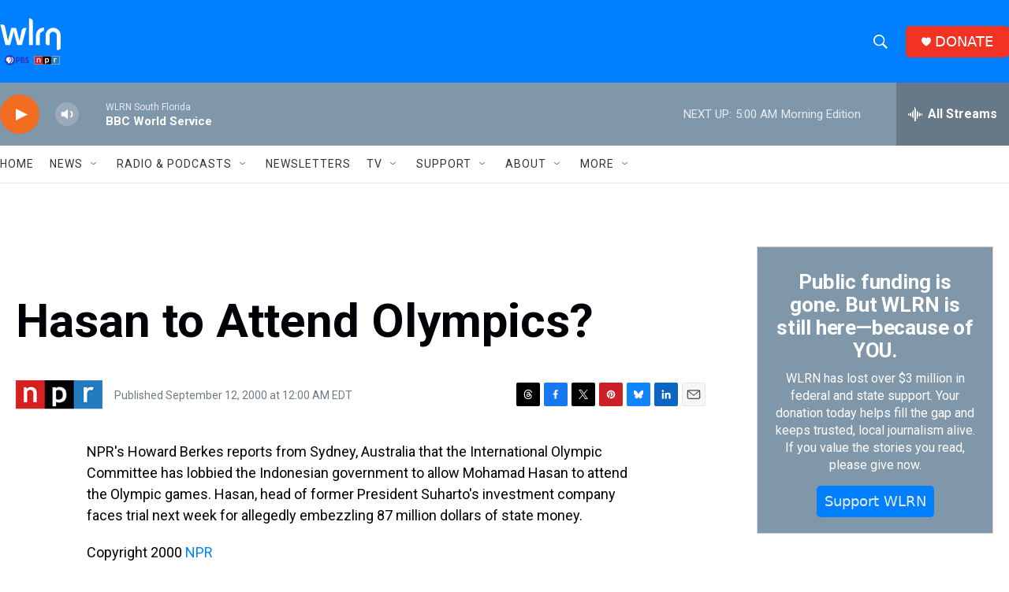

--- FILE ---
content_type: text/html;charset=UTF-8
request_url: https://www.wlrn.org/2000-09-12/hasan-to-attend-olympics
body_size: 34773
content:
<!DOCTYPE html>
<html class="ArtP aside" lang="en">
    <head>
    <meta charset="UTF-8">

    

    <style data-cssvarsponyfill="true">
        :root { --siteBgColorInverse: #010007; --primaryTextColorInverse: #ffffff; --secondaryTextColorInverse: #cccccc; --tertiaryTextColorInverse: #cccccc; --headerBgColorInverse: #ffffff; --headerBorderColorInverse: #8097aa; --headerTextColorInverse: #0080ff; --secC1_Inverse: #a2a2a2; --secC4_Inverse: #282828; --headerNavBarBgColorInverse: #010007; --headerMenuBgColorInverse: #ffffff; --headerMenuTextColorInverse: #6b2b85; --headerMenuTextColorHoverInverse: #6b2b85; --liveBlogTextColorInverse: #ffffff; --applyButtonColorInverse: #4485D5; --applyButtonTextColorInverse: #4485D5; --siteBgColor: #ffffff; --primaryTextColor: #010007; --secondaryTextColor: #3e4b56; --secC1: #717a80; --secC4: #e6e6e6; --secC5: #f6f6f6; --siteBgColor: #ffffff; --siteInverseBgColor: #000000; --linkColor: #0080ff; --linkHoverColor: #3078bf; --headerBgColor: #0080ff; --headerBgColorInverse: #ffffff; --headerBorderColor: #a5c2d9; --headerBorderColorInverse: #8097aa; --tertiaryTextColor: #1c2933; --headerTextColor: #ffffff; --buttonTextColor: #ebebeb; --headerNavBarBgColor: #ffffff; --headerNavBarTextColor: #333333; --headerMenuBgColor: #8097aa; --headerMenuTextColor: #ffffff; --headerMenuTextColorHover: #a5c2d9; --liveBlogTextColor: #010007; --applyButtonColor: #194173; --applyButtonTextColor: #2c4273; --primaryColor1: #8097aa; --primaryColor2: #f26c21; --breakingColor: #f26c21; --secC2: #cccccc; --secC3: #e6e6e6; --secC5: #f6f6f6; --linkColor: #0080ff; --linkHoverColor: #3078bf; --donateBGColor: #f23222; --headerIconColor: #ffffff; --hatButtonBgColor: #ffffff; --hatButtonBgHoverColor: #411c58; --hatButtonBorderColor: #411c58; --hatButtonBorderHoverColor: #ffffff; --hatButtoniconColor: #d62021; --hatButtonTextColor: #411c58; --hatButtonTextHoverColor: #ffffff; --footerTextColor: #ffffff; --footerTextBgColor: #ffffff; --footerPartnersBgColor: #010007; --listBorderColor: #030202; --gridBorderColor: #e6e6e6; --tagButtonBorderColor: #0080ff; --tagButtonTextColor: #0080ff; --breakingTextColor: #ffffff; --sectionTextColor: #ffffff; --contentWidth: 1440px; --primaryHeadlineFont: sans-serif; --secHlFont: sans-serif; --bodyFont: sans-serif; --colorWhite: #ffffff; --colorBlack: #000000;} .fonts-loaded { --primaryHeadlineFont: "Roboto"; --secHlFont: "Roboto"; --bodyFont: "Roboto"; --liveBlogBodyFont: "Lato";}
    </style>

    
    
    <meta name="twitter:card" content="summary_large_image"/>
    
    
    
    
    <meta name="twitter:description" content="NPR&#x27;s Howard Berkes reports from Sydney, Australia that the International Olympic Committee has lobbied the Indonesian government to allow Mohamad Hasan to attend the Olympic games. Hasan, head of former President Suharto&#x27;s investment company faces trial next week for allegedly embezzling 87 million dollars of state money."/>
    
    
    
    
    <meta name="twitter:site" content="@@wlrn"/>
    
    
    
    <meta name="twitter:title" content="Hasan to Attend Olympics?"/>
    

    <meta property="fb:app_id" content="1004707423007566">



    <meta property="og:title" content="Hasan to Attend Olympics?">

    <meta property="og:url" content="https://www.wlrn.org/2000-09-12/hasan-to-attend-olympics">

    <meta property="og:description" content="NPR&#x27;s Howard Berkes reports from Sydney, Australia that the International Olympic Committee has lobbied the Indonesian government to allow Mohamad Hasan to attend the Olympic games. Hasan, head of former President Suharto&#x27;s investment company faces trial next week for allegedly embezzling 87 million dollars of state money.">

    <meta property="og:site_name" content="WLRN">



    <meta property="og:type" content="article">

    <meta property="article:published_time" content="2000-09-12T04:00:00">

    <meta property="article:modified_time" content="2021-09-17T03:33:26.863">

    <meta property="article:tag" content="Morning Edition">


    <link data-cssvarsponyfill="true" class="Webpack-css" rel="stylesheet" href="https://npr.brightspotcdn.com/resource/00000177-1bc0-debb-a57f-dfcf4a950000/styleguide/All.min.0db89f2a608a6b13cec2d9fc84f71c45.gz.css">

    

    <style>.FooterNavigation-items-item {
    display: inline-block
}</style>
<style>[class*='-articleBody'] > ul,
[class*='-articleBody'] > ul ul {
    list-style-type: disc;
}</style>
<style>.Page-above .GoogleDfpAd {
    margin: 15px 0 15px 0;
    background-color: #ffffff;
}
@media only screen and (min-width: 786px) {
.Page-above .GoogleDfpAd {
    margin: 15px 0 15px 0;
    background-color: #ffffff;
	}
}
@media only screen and (min-width:1240px) {
    .Page-header-logo {
        display: -ms-flexbox;
        display: flex;
        max-height: 55px;
        margin-right: 27px
    }

    .Page-header-logo img {
        max-height: 55px
    }
    .Page-above .GoogleDfpAd {
    margin: 25px 0 0 0;
    background-color: #ffffff;
	}
}

.Page-header-search-input, .Page-header-search-input-mobile {
    font-size: var(--body-2);
    background-color: transparent;
    line-height: 20px;
    padding: 10px 25px;
    width: 100%;
    outline:0
}

.BrightspotPersistentPlayer-dfpAd {
    background: rgba(0,0,0,.1);
    border-top: 1px solid hsla(0,0%,100%,.2);
    margin-right: 0;
    margin-left: 0;
    padding-bottom: 120px;
    padding-top: 40px;
}

/* Live Blog Adjustments */

.Enh[data-align-center] {
    margin: 0px auto;
    width: 100%;
}

.RichTextModule {
    padding-bottom: 5px
}
</style>
<style>.PH-hat .PH-hat-menu {
    display: none;
}

.PH-hat-button {
    background-color: #3D5266;
    border-color: #3D5266;
    border-radius: 5px;
    border-style: solid;
    border-width: 2px;
    color: #ffffff;
    height: 40px;
    justify-content: center;
    margin-left: 20px;
    padding: 0 20px;
    white-space: nowrap;
    z-index: 2
}

.PH-hat-button svg {
    fill: #F26C21;
    border: none;
    border-radius: 50%;
    height: 11px;
    margin-right: 7px;
    width: 11px
}

.PH-hat-button:hover {
    background-color: #ffffff;
    border-color: #ffffff;
    color: #010007
}</style>
<style>/* Bylines - Orange border - left */

[class*="Promo"][class*="-authorName"] .Link {
  border-left: 6px solid #F26C21;
  padding-left: 6px;
}</style>
<style>.NavI-text {
    font-weight: 400;
}</style>


    <meta name="viewport" content="width=device-width, initial-scale=1, viewport-fit=cover"><title>Hasan to Attend Olympics? | WLRN</title><meta name="description" content="NPR&#x27;s Howard Berkes reports from Sydney, Australia that the International Olympic Committee has lobbied the Indonesian government to allow Mohamad Hasan to attend the Olympic games. Hasan, head of former President Suharto&#x27;s investment company faces trial next week for allegedly embezzling 87 million dollars of state money."><link rel="canonical" href="https://www.npr.org/2000/09/12/1081925/hasan-to-attend-olympics?ft=nprml&amp;f=1081925"><meta name="brightspot.contentId" content="0000017b-f1d0-ddf0-a17b-fdf2eeeb0000"><link rel="apple-touch-icon"sizes="180x180"href="/apple-touch-icon.png"><link rel="icon"type="image/png"href="/favicon-32x32.png"><link rel="icon"type="image/png"href="/favicon-16x16.png">
    
    
    <meta name="brightspot-dataLayer" content="{
  &quot;author&quot; : &quot;&quot;,
  &quot;bspStoryId&quot; : &quot;0000017b-f1d0-ddf0-a17b-fdf2eeeb0000&quot;,
  &quot;category&quot; : &quot;&quot;,
  &quot;inlineAudio&quot; : 0,
  &quot;keywords&quot; : &quot;Morning Edition&quot;,
  &quot;nprCmsSite&quot; : true,
  &quot;nprStoryId&quot; : &quot;1081925&quot;,
  &quot;pageType&quot; : &quot;news-story&quot;,
  &quot;program&quot; : &quot;&quot;,
  &quot;publishedDate&quot; : &quot;2000-09-12T00:00:00Z&quot;,
  &quot;siteName&quot; : &quot;WLRN&quot;,
  &quot;station&quot; : &quot;WLRN Public Media&quot;,
  &quot;stationOrgId&quot; : &quot;1177&quot;,
  &quot;storyOrgId&quot; : &quot;s1&quot;,
  &quot;storyTheme&quot; : &quot;news-story&quot;,
  &quot;storyTitle&quot; : &quot;Hasan to Attend Olympics?&quot;,
  &quot;timezone&quot; : &quot;US/Eastern&quot;,
  &quot;wordCount&quot; : 0,
  &quot;series&quot; : &quot;&quot;
}">
    <script id="brightspot-dataLayer">
        (function () {
            var dataValue = document.head.querySelector('meta[name="brightspot-dataLayer"]').content;
            if (dataValue) {
                window.brightspotDataLayer = JSON.parse(dataValue);
            }
        })();
    </script>

    

    

    
    <script src="https://npr.brightspotcdn.com/resource/00000177-1bc0-debb-a57f-dfcf4a950000/styleguide/All.min.fd8f7fccc526453c829dde80fc7c2ef5.gz.js" async></script>
    

    <script type="application/ld+json">{"@context":"http://schema.org","@type":"NewsArticle","dateModified":"2021-09-16T23:33:26Z","datePublished":"2000-09-12T00:00:00Z","headline":"Hasan to Attend Olympics?","mainEntityOfPage":{"@type":"NewsArticle","@id":"https://www.wlrn.org/2000-09-12/hasan-to-attend-olympics"},"publisher":{"@type":"Organization","name":"WLRN","logo":{"@context":"http://schema.org","@type":"ImageObject","height":"60","url":"https://npr.brightspotcdn.com/dims4/default/25e5da6/2147483647/resize/x60/quality/90/?url=http%3A%2F%2Fnpr-brightspot.s3.amazonaws.com%2F6a%2Fdf%2Fd2313bd840e991cb307384d1dba7%2Fwlrn-logo-white-pbs-npr.png","width":"77"}}}</script><script type="application/ld+json">{"@context":"http://schema.org","@type":"ListenAction","description":"NPR's Howard Berkes reports from Sydney, Australia that the International Olympic Committee has lobbied the Indonesian government to allow Mohamad Hasan to attend the Olympic games. Hasan, head of former President Suharto's investment company faces trial next week for allegedly embezzling 87 million dollars of state money.","name":"Hasan to Attend Olympics?"}</script><script>

  window.fbAsyncInit = function() {
      FB.init({
          
              appId : '1004707423007566',
          
          xfbml : true,
          version : 'v2.9'
      });
  };

  (function(d, s, id){
     var js, fjs = d.getElementsByTagName(s)[0];
     if (d.getElementById(id)) {return;}
     js = d.createElement(s); js.id = id;
     js.src = "//connect.facebook.net/en_US/sdk.js";
     fjs.parentNode.insertBefore(js, fjs);
   }(document, 'script', 'facebook-jssdk'));
</script>
<script async="async" src="https://securepubads.g.doubleclick.net/tag/js/gpt.js"></script>
<script type="text/javascript">
    // Google tag setup
    var googletag = googletag || {};
    googletag.cmd = googletag.cmd || [];

    googletag.cmd.push(function () {
        // @see https://developers.google.com/publisher-tag/reference#googletag.PubAdsService_enableLazyLoad
        googletag.pubads().enableLazyLoad({
            fetchMarginPercent: 100, // fetch and render ads within this % of viewport
            renderMarginPercent: 100,
            mobileScaling: 1  // Same on mobile.
        });

        googletag.pubads().enableSingleRequest()
        googletag.pubads().enableAsyncRendering()
        googletag.pubads().collapseEmptyDivs()
        googletag.pubads().disableInitialLoad()
        googletag.enableServices()
    })
</script>
<meta name="gtm-dataLayer" content="{
  &quot;gtmAuthor&quot; : &quot;&quot;,
  &quot;gtmBspStoryId&quot; : &quot;0000017b-f1d0-ddf0-a17b-fdf2eeeb0000&quot;,
  &quot;gtmCategory&quot; : &quot;&quot;,
  &quot;gtmInlineAudio&quot; : 0,
  &quot;gtmKeywords&quot; : &quot;Morning Edition&quot;,
  &quot;gtmNprCmsSite&quot; : true,
  &quot;gtmNprStoryId&quot; : &quot;1081925&quot;,
  &quot;gtmPageType&quot; : &quot;news-story&quot;,
  &quot;gtmProgram&quot; : &quot;&quot;,
  &quot;gtmPublishedDate&quot; : &quot;2000-09-12T00:00:00Z&quot;,
  &quot;gtmSiteName&quot; : &quot;WLRN&quot;,
  &quot;gtmStation&quot; : &quot;WLRN Public Media&quot;,
  &quot;gtmStationOrgId&quot; : &quot;1177&quot;,
  &quot;gtmStoryOrgId&quot; : &quot;s1&quot;,
  &quot;gtmStoryTheme&quot; : &quot;news-story&quot;,
  &quot;gtmStoryTitle&quot; : &quot;Hasan to Attend Olympics?&quot;,
  &quot;gtmTimezone&quot; : &quot;US/Eastern&quot;,
  &quot;gtmWordCount&quot; : 0,
  &quot;gtmSeries&quot; : &quot;&quot;
}"><script>

    (function () {
        var dataValue = document.head.querySelector('meta[name="gtm-dataLayer"]').content;
        if (dataValue) {
            window.dataLayer = window.dataLayer || [];
            dataValue = JSON.parse(dataValue);
            dataValue['event'] = 'gtmFirstView';
            window.dataLayer.push(dataValue);
        }
    })();

    (function(w,d,s,l,i){w[l]=w[l]||[];w[l].push({'gtm.start':
            new Date().getTime(),event:'gtm.js'});var f=d.getElementsByTagName(s)[0],
        j=d.createElement(s),dl=l!='dataLayer'?'&l='+l:'';j.async=true;j.src=
        'https://www.googletagmanager.com/gtm.js?id='+i+dl;f.parentNode.insertBefore(j,f);
})(window,document,'script','dataLayer','GTM-N39QFDR');</script><script>window.addEventListener('DOMContentLoaded', (event) => {
    window.nulldurationobserver = new MutationObserver(function (mutations) {
        document.querySelectorAll('.StreamPill-duration').forEach(pill => { 
      if (pill.innerText == "LISTENNULL") {
         pill.innerText = "LISTEN"
      } 
    });
      });

      window.nulldurationobserver.observe(document.body, {
        childList: true,
        subtree: true
      });
});
</script>
<script>(function(d,u,ac,a){var s=d.createElement('script');s.type='text/javascript';s.src='https://c9e50e.wlrn.org/app/js/api.min.js';s.async=true;s.dataset.user=u;s.dataset.account=ac;s.dataset.api=a;d.getElementsByTagName('head')[0].appendChild(s);})(document,73530,82666,'campaigns');</script>
<script>// Facebook Pixel Code
!function(f,b,e,v,n,t,s)
{if(f.fbq)return;n=f.fbq=function(){n.callMethod?
n.callMethod.apply(n,arguments):n.queue.push(arguments)};
if(!f._fbq)f._fbq=n;n.push=n;n.loaded=!0;n.version='2.0';
n.queue=[];t=b.createElement(e);t.async=!0;
t.src=v;s=b.getElementsByTagName(e)[0];
s.parentNode.insertBefore(t,s)}(window, document,'script',
'https://connect.facebook.net/en_US/fbevents.js');
fbq('init', '261265778234049');
fbq('track', 'PageView');</script>
<script> adroll_adv_id = "YFVMZRJ46BG6JBBN2MIHUN";
    adroll_pix_id = "CZNZKT6DCNFHRGAWZE72TC";
    adroll_version = "2.0";

    (function(w, d, e, o, a) {
        w.__adroll_loaded = true;
        w.adroll = w.adroll || [];
        w.adroll.f = [ 'setProperties', 'identify', 'track' ];
        var roundtripUrl = "https://s.adroll.com/j/" + adroll_adv_id
                + "/roundtrip.js";
        for (a = 0; a < w.adroll.f.length; a++) {
            w.adroll[w.adroll.f[a]] = w.adroll[w.adroll.f[a]] || (function(n) {
                return function() {
                    w.adroll.push([ n, arguments ])
                }
            })(w.adroll.f[a])
        }

        e = d.createElement('script');
        o = d.getElementsByTagName('script')[0];
        e.async = 1;
        e.src = roundtripUrl;
        o.parentNode.insertBefore(e, o);
    })(window, document);
    adroll.track("pageView");</script>
<script>    (function(c,l,a,r,i,t,y){
        c[a]=c[a]||function(){(c[a].q=c[a].q||[]).push(arguments)};
        t=l.createElement(r);t.async=1;t.src="https://www.clarity.ms/tag/"+i;
        y=l.getElementsByTagName(r)[0];y.parentNode.insertBefore(t,y);
    })(window, document, "clarity", "script", "ktmwsdji9v");</script>


    <script>
        var head = document.getElementsByTagName('head')
        head = head[0]
        var link = document.createElement('link');
        link.setAttribute('href', 'https://fonts.googleapis.com/css?family=Roboto|Roboto|Roboto:400,500,700&display=swap');
        var relList = link.relList;

        if (relList && relList.supports('preload')) {
            link.setAttribute('as', 'style');
            link.setAttribute('rel', 'preload');
            link.setAttribute('onload', 'this.rel="stylesheet"');
            link.setAttribute('crossorigin', 'anonymous');
        } else {
            link.setAttribute('rel', 'stylesheet');
        }

        head.appendChild(link);
    </script>
</head>


    <body class="Page-body" data-content-width="1440px">
    <noscript>
    <iframe src="https://www.googletagmanager.com/ns.html?id=GTM-N39QFDR" height="0" width="0" style="display:none;visibility:hidden"></iframe>
</noscript>
        

    <!-- Putting icons here, so we don't have to include in a bunch of -body hbs's -->
<svg xmlns="http://www.w3.org/2000/svg" style="display:none" id="iconsMap1" class="iconsMap">
    <symbol id="play-icon" viewBox="0 0 115 115">
        <polygon points="0,0 115,57.5 0,115" fill="currentColor" />
    </symbol>
    <symbol id="grid" viewBox="0 0 32 32">
            <g>
                <path d="M6.4,5.7 C6.4,6.166669 6.166669,6.4 5.7,6.4 L0.7,6.4 C0.233331,6.4 0,6.166669 0,5.7 L0,0.7 C0,0.233331 0.233331,0 0.7,0 L5.7,0 C6.166669,0 6.4,0.233331 6.4,0.7 L6.4,5.7 Z M19.2,5.7 C19.2,6.166669 18.966669,6.4 18.5,6.4 L13.5,6.4 C13.033331,6.4 12.8,6.166669 12.8,5.7 L12.8,0.7 C12.8,0.233331 13.033331,0 13.5,0 L18.5,0 C18.966669,0 19.2,0.233331 19.2,0.7 L19.2,5.7 Z M32,5.7 C32,6.166669 31.766669,6.4 31.3,6.4 L26.3,6.4 C25.833331,6.4 25.6,6.166669 25.6,5.7 L25.6,0.7 C25.6,0.233331 25.833331,0 26.3,0 L31.3,0 C31.766669,0 32,0.233331 32,0.7 L32,5.7 Z M6.4,18.5 C6.4,18.966669 6.166669,19.2 5.7,19.2 L0.7,19.2 C0.233331,19.2 0,18.966669 0,18.5 L0,13.5 C0,13.033331 0.233331,12.8 0.7,12.8 L5.7,12.8 C6.166669,12.8 6.4,13.033331 6.4,13.5 L6.4,18.5 Z M19.2,18.5 C19.2,18.966669 18.966669,19.2 18.5,19.2 L13.5,19.2 C13.033331,19.2 12.8,18.966669 12.8,18.5 L12.8,13.5 C12.8,13.033331 13.033331,12.8 13.5,12.8 L18.5,12.8 C18.966669,12.8 19.2,13.033331 19.2,13.5 L19.2,18.5 Z M32,18.5 C32,18.966669 31.766669,19.2 31.3,19.2 L26.3,19.2 C25.833331,19.2 25.6,18.966669 25.6,18.5 L25.6,13.5 C25.6,13.033331 25.833331,12.8 26.3,12.8 L31.3,12.8 C31.766669,12.8 32,13.033331 32,13.5 L32,18.5 Z M6.4,31.3 C6.4,31.766669 6.166669,32 5.7,32 L0.7,32 C0.233331,32 0,31.766669 0,31.3 L0,26.3 C0,25.833331 0.233331,25.6 0.7,25.6 L5.7,25.6 C6.166669,25.6 6.4,25.833331 6.4,26.3 L6.4,31.3 Z M19.2,31.3 C19.2,31.766669 18.966669,32 18.5,32 L13.5,32 C13.033331,32 12.8,31.766669 12.8,31.3 L12.8,26.3 C12.8,25.833331 13.033331,25.6 13.5,25.6 L18.5,25.6 C18.966669,25.6 19.2,25.833331 19.2,26.3 L19.2,31.3 Z M32,31.3 C32,31.766669 31.766669,32 31.3,32 L26.3,32 C25.833331,32 25.6,31.766669 25.6,31.3 L25.6,26.3 C25.6,25.833331 25.833331,25.6 26.3,25.6 L31.3,25.6 C31.766669,25.6 32,25.833331 32,26.3 L32,31.3 Z" id=""></path>
            </g>
    </symbol>
    <symbol id="radio-stream" width="18" height="19" viewBox="0 0 18 19">
        <g fill="currentColor" fill-rule="nonzero">
            <path d="M.5 8c-.276 0-.5.253-.5.565v1.87c0 .312.224.565.5.565s.5-.253.5-.565v-1.87C1 8.253.776 8 .5 8zM2.5 8c-.276 0-.5.253-.5.565v1.87c0 .312.224.565.5.565s.5-.253.5-.565v-1.87C3 8.253 2.776 8 2.5 8zM3.5 7c-.276 0-.5.276-.5.617v3.766c0 .34.224.617.5.617s.5-.276.5-.617V7.617C4 7.277 3.776 7 3.5 7zM5.5 6c-.276 0-.5.275-.5.613v5.774c0 .338.224.613.5.613s.5-.275.5-.613V6.613C6 6.275 5.776 6 5.5 6zM6.5 4c-.276 0-.5.26-.5.58v8.84c0 .32.224.58.5.58s.5-.26.5-.58V4.58C7 4.26 6.776 4 6.5 4zM8.5 0c-.276 0-.5.273-.5.61v17.78c0 .337.224.61.5.61s.5-.273.5-.61V.61C9 .273 8.776 0 8.5 0zM9.5 2c-.276 0-.5.274-.5.612v14.776c0 .338.224.612.5.612s.5-.274.5-.612V2.612C10 2.274 9.776 2 9.5 2zM11.5 5c-.276 0-.5.276-.5.616v8.768c0 .34.224.616.5.616s.5-.276.5-.616V5.616c0-.34-.224-.616-.5-.616zM12.5 6c-.276 0-.5.262-.5.584v4.832c0 .322.224.584.5.584s.5-.262.5-.584V6.584c0-.322-.224-.584-.5-.584zM14.5 7c-.276 0-.5.29-.5.647v3.706c0 .357.224.647.5.647s.5-.29.5-.647V7.647C15 7.29 14.776 7 14.5 7zM15.5 8c-.276 0-.5.253-.5.565v1.87c0 .312.224.565.5.565s.5-.253.5-.565v-1.87c0-.312-.224-.565-.5-.565zM17.5 8c-.276 0-.5.253-.5.565v1.87c0 .312.224.565.5.565s.5-.253.5-.565v-1.87c0-.312-.224-.565-.5-.565z"/>
        </g>
    </symbol>
    <symbol id="icon-magnify" viewBox="0 0 31 31">
        <g>
            <path fill-rule="evenodd" d="M22.604 18.89l-.323.566 8.719 8.8L28.255 31l-8.719-8.8-.565.404c-2.152 1.346-4.386 2.018-6.7 2.018-3.39 0-6.284-1.21-8.679-3.632C1.197 18.568 0 15.66 0 12.27c0-3.39 1.197-6.283 3.592-8.678C5.987 1.197 8.88 0 12.271 0c3.39 0 6.283 1.197 8.678 3.592 2.395 2.395 3.593 5.288 3.593 8.679 0 2.368-.646 4.574-1.938 6.62zM19.162 5.77C17.322 3.925 15.089 3 12.46 3c-2.628 0-4.862.924-6.702 2.77C3.92 7.619 3 9.862 3 12.5c0 2.639.92 4.882 2.76 6.73C7.598 21.075 9.832 22 12.46 22c2.629 0 4.862-.924 6.702-2.77C21.054 17.33 22 15.085 22 12.5c0-2.586-.946-4.83-2.838-6.73z"/>
        </g>
    </symbol>
    <symbol id="burger-menu" viewBox="0 0 14 10">
        <g>
            <path fill-rule="evenodd" d="M0 5.5v-1h14v1H0zM0 1V0h14v1H0zm0 9V9h14v1H0z"></path>
        </g>
    </symbol>
    <symbol id="close-x" viewBox="0 0 14 14">
        <g>
            <path fill-rule="nonzero" d="M6.336 7L0 .664.664 0 7 6.336 13.336 0 14 .664 7.664 7 14 13.336l-.664.664L7 7.664.664 14 0 13.336 6.336 7z"></path>
        </g>
    </symbol>
    <symbol id="share-more-arrow" viewBox="0 0 512 512" style="enable-background:new 0 0 512 512;">
        <g>
            <g>
                <path d="M512,241.7L273.643,3.343v156.152c-71.41,3.744-138.015,33.337-188.958,84.28C30.075,298.384,0,370.991,0,448.222v60.436
                    l29.069-52.985c45.354-82.671,132.173-134.027,226.573-134.027c5.986,0,12.004,0.212,18.001,0.632v157.779L512,241.7z
                    M255.642,290.666c-84.543,0-163.661,36.792-217.939,98.885c26.634-114.177,129.256-199.483,251.429-199.483h15.489V78.131
                    l163.568,163.568L304.621,405.267V294.531l-13.585-1.683C279.347,291.401,267.439,290.666,255.642,290.666z"></path>
            </g>
        </g>
    </symbol>
    <symbol id="chevron" viewBox="0 0 100 100">
        <g>
            <path d="M22.4566257,37.2056786 L-21.4456527,71.9511488 C-22.9248661,72.9681457 -24.9073712,72.5311671 -25.8758148,70.9765924 L-26.9788683,69.2027424 C-27.9450684,67.6481676 -27.5292733,65.5646602 -26.0500598,64.5484493 L20.154796,28.2208967 C21.5532435,27.2597011 23.3600078,27.2597011 24.759951,28.2208967 L71.0500598,64.4659264 C72.5292733,65.4829232 72.9450684,67.5672166 71.9788683,69.1217913 L70.8750669,70.8956413 C69.9073712,72.4502161 67.9241183,72.8848368 66.4449048,71.8694118 L22.4566257,37.2056786 Z" id="Transparent-Chevron" transform="translate(22.500000, 50.000000) rotate(90.000000) translate(-22.500000, -50.000000) "></path>
        </g>
    </symbol>
</svg>

<svg xmlns="http://www.w3.org/2000/svg" style="display:none" id="iconsMap2" class="iconsMap">
    <symbol id="mono-icon-facebook" viewBox="0 0 10 19">
        <path fill-rule="evenodd" d="M2.707 18.25V10.2H0V7h2.707V4.469c0-1.336.375-2.373 1.125-3.112C4.582.62 5.578.25 6.82.25c1.008 0 1.828.047 2.461.14v2.848H7.594c-.633 0-1.067.14-1.301.422-.188.235-.281.61-.281 1.125V7H9l-.422 3.2H6.012v8.05H2.707z"></path>
    </symbol>
    <symbol id="mono-icon-instagram" viewBox="0 0 17 17">
        <g>
            <path fill-rule="evenodd" d="M8.281 4.207c.727 0 1.4.182 2.022.545a4.055 4.055 0 0 1 1.476 1.477c.364.62.545 1.294.545 2.021 0 .727-.181 1.4-.545 2.021a4.055 4.055 0 0 1-1.476 1.477 3.934 3.934 0 0 1-2.022.545c-.726 0-1.4-.182-2.021-.545a4.055 4.055 0 0 1-1.477-1.477 3.934 3.934 0 0 1-.545-2.021c0-.727.182-1.4.545-2.021A4.055 4.055 0 0 1 6.26 4.752a3.934 3.934 0 0 1 2.021-.545zm0 6.68a2.54 2.54 0 0 0 1.864-.774 2.54 2.54 0 0 0 .773-1.863 2.54 2.54 0 0 0-.773-1.863 2.54 2.54 0 0 0-1.864-.774 2.54 2.54 0 0 0-1.863.774 2.54 2.54 0 0 0-.773 1.863c0 .727.257 1.348.773 1.863a2.54 2.54 0 0 0 1.863.774zM13.45 4.03c-.023.258-.123.48-.299.668a.856.856 0 0 1-.65.281.913.913 0 0 1-.668-.28.913.913 0 0 1-.281-.669c0-.258.094-.48.281-.668a.913.913 0 0 1 .668-.28c.258 0 .48.093.668.28.187.188.281.41.281.668zm2.672.95c.023.656.035 1.746.035 3.269 0 1.523-.017 2.62-.053 3.287-.035.668-.134 1.248-.298 1.74a4.098 4.098 0 0 1-.967 1.53 4.098 4.098 0 0 1-1.53.966c-.492.164-1.072.264-1.74.3-.668.034-1.763.052-3.287.052-1.523 0-2.619-.018-3.287-.053-.668-.035-1.248-.146-1.74-.334a3.747 3.747 0 0 1-1.53-.931 4.098 4.098 0 0 1-.966-1.53c-.164-.492-.264-1.072-.299-1.74C.424 10.87.406 9.773.406 8.25S.424 5.63.46 4.963c.035-.668.135-1.248.299-1.74.21-.586.533-1.096.967-1.53A4.098 4.098 0 0 1 3.254.727c.492-.164 1.072-.264 1.74-.3C5.662.394 6.758.376 8.281.376c1.524 0 2.62.018 3.287.053.668.035 1.248.135 1.74.299a4.098 4.098 0 0 1 2.496 2.496c.165.492.27 1.078.317 1.757zm-1.687 7.91c.14-.399.234-1.032.28-1.899.024-.515.036-1.242.036-2.18V7.689c0-.961-.012-1.688-.035-2.18-.047-.89-.14-1.524-.281-1.899a2.537 2.537 0 0 0-1.512-1.511c-.375-.14-1.008-.235-1.899-.282a51.292 51.292 0 0 0-2.18-.035H7.72c-.938 0-1.664.012-2.18.035-.867.047-1.5.141-1.898.282a2.537 2.537 0 0 0-1.512 1.511c-.14.375-.234 1.008-.281 1.899a51.292 51.292 0 0 0-.036 2.18v1.125c0 .937.012 1.664.036 2.18.047.866.14 1.5.28 1.898.306.726.81 1.23 1.513 1.511.398.141 1.03.235 1.898.282.516.023 1.242.035 2.18.035h1.125c.96 0 1.687-.012 2.18-.035.89-.047 1.523-.141 1.898-.282.726-.304 1.23-.808 1.512-1.511z"></path>
        </g>
    </symbol>
    <symbol id="mono-icon-email" viewBox="0 0 512 512">
        <g>
            <path d="M67,148.7c11,5.8,163.8,89.1,169.5,92.1c5.7,3,11.5,4.4,20.5,4.4c9,0,14.8-1.4,20.5-4.4c5.7-3,158.5-86.3,169.5-92.1
                c4.1-2.1,11-5.9,12.5-10.2c2.6-7.6-0.2-10.5-11.3-10.5H257H65.8c-11.1,0-13.9,3-11.3,10.5C56,142.9,62.9,146.6,67,148.7z"></path>
            <path d="M455.7,153.2c-8.2,4.2-81.8,56.6-130.5,88.1l82.2,92.5c2,2,2.9,4.4,1.8,5.6c-1.2,1.1-3.8,0.5-5.9-1.4l-98.6-83.2
                c-14.9,9.6-25.4,16.2-27.2,17.2c-7.7,3.9-13.1,4.4-20.5,4.4c-7.4,0-12.8-0.5-20.5-4.4c-1.9-1-12.3-7.6-27.2-17.2l-98.6,83.2
                c-2,2-4.7,2.6-5.9,1.4c-1.2-1.1-0.3-3.6,1.7-5.6l82.1-92.5c-48.7-31.5-123.1-83.9-131.3-88.1c-8.8-4.5-9.3,0.8-9.3,4.9
                c0,4.1,0,205,0,205c0,9.3,13.7,20.9,23.5,20.9H257h185.5c9.8,0,21.5-11.7,21.5-20.9c0,0,0-201,0-205
                C464,153.9,464.6,148.7,455.7,153.2z"></path>
        </g>
    </symbol>
    <symbol id="default-image" width="24" height="24" viewBox="0 0 24 24" fill="none" stroke="currentColor" stroke-width="2" stroke-linecap="round" stroke-linejoin="round" class="feather feather-image">
        <rect x="3" y="3" width="18" height="18" rx="2" ry="2"></rect>
        <circle cx="8.5" cy="8.5" r="1.5"></circle>
        <polyline points="21 15 16 10 5 21"></polyline>
    </symbol>
    <symbol id="icon-email" width="18px" viewBox="0 0 20 14">
        <g id="Symbols" stroke="none" stroke-width="1" fill="none" fill-rule="evenodd" stroke-linecap="round" stroke-linejoin="round">
            <g id="social-button-bar" transform="translate(-125.000000, -8.000000)" stroke="#000000">
                <g id="Group-2" transform="translate(120.000000, 0.000000)">
                    <g id="envelope" transform="translate(6.000000, 9.000000)">
                        <path d="M17.5909091,10.6363636 C17.5909091,11.3138182 17.0410909,11.8636364 16.3636364,11.8636364 L1.63636364,11.8636364 C0.958909091,11.8636364 0.409090909,11.3138182 0.409090909,10.6363636 L0.409090909,1.63636364 C0.409090909,0.958090909 0.958909091,0.409090909 1.63636364,0.409090909 L16.3636364,0.409090909 C17.0410909,0.409090909 17.5909091,0.958090909 17.5909091,1.63636364 L17.5909091,10.6363636 L17.5909091,10.6363636 Z" id="Stroke-406"></path>
                        <polyline id="Stroke-407" points="17.1818182 0.818181818 9 7.36363636 0.818181818 0.818181818"></polyline>
                    </g>
                </g>
            </g>
        </g>
    </symbol>
    <symbol id="mono-icon-print" viewBox="0 0 12 12">
        <g fill-rule="evenodd">
            <path fill-rule="nonzero" d="M9 10V7H3v3H1a1 1 0 0 1-1-1V4a1 1 0 0 1 1-1h10a1 1 0 0 1 1 1v3.132A2.868 2.868 0 0 1 9.132 10H9zm.5-4.5a1 1 0 1 0 0-2 1 1 0 0 0 0 2zM3 0h6v2H3z"></path>
            <path d="M4 8h4v4H4z"></path>
        </g>
    </symbol>
    <symbol id="mono-icon-copylink" viewBox="0 0 12 12">
        <g fill-rule="evenodd">
            <path d="M10.199 2.378c.222.205.4.548.465.897.062.332.016.614-.132.774L8.627 6.106c-.187.203-.512.232-.75-.014a.498.498 0 0 0-.706.028.499.499 0 0 0 .026.706 1.509 1.509 0 0 0 2.165-.04l1.903-2.06c.37-.398.506-.98.382-1.636-.105-.557-.392-1.097-.77-1.445L9.968.8C9.591.452 9.03.208 8.467.145 7.803.072 7.233.252 6.864.653L4.958 2.709a1.509 1.509 0 0 0 .126 2.161.5.5 0 1 0 .68-.734c-.264-.218-.26-.545-.071-.747L7.597 1.33c.147-.16.425-.228.76-.19.353.038.71.188.931.394l.91.843.001.001zM1.8 9.623c-.222-.205-.4-.549-.465-.897-.062-.332-.016-.614.132-.774l1.905-2.057c.187-.203.512-.232.75.014a.498.498 0 0 0 .706-.028.499.499 0 0 0-.026-.706 1.508 1.508 0 0 0-2.165.04L.734 7.275c-.37.399-.506.98-.382 1.637.105.557.392 1.097.77 1.445l.91.843c.376.35.937.594 1.5.656.664.073 1.234-.106 1.603-.507L7.04 9.291a1.508 1.508 0 0 0-.126-2.16.5.5 0 0 0-.68.734c.264.218.26.545.071.747l-1.904 2.057c-.147.16-.425.228-.76.191-.353-.038-.71-.188-.931-.394l-.91-.843z"></path>
            <path d="M8.208 3.614a.5.5 0 0 0-.707.028L3.764 7.677a.5.5 0 0 0 .734.68L8.235 4.32a.5.5 0 0 0-.027-.707"></path>
        </g>
    </symbol>
    <symbol id="mono-icon-linkedin" viewBox="0 0 16 17">
        <g fill-rule="evenodd">
            <path d="M3.734 16.125H.464V5.613h3.27zM2.117 4.172c-.515 0-.96-.188-1.336-.563A1.825 1.825 0 0 1 .22 2.273c0-.515.187-.96.562-1.335.375-.375.82-.563 1.336-.563.516 0 .961.188 1.336.563.375.375.563.82.563 1.335 0 .516-.188.961-.563 1.336-.375.375-.82.563-1.336.563zM15.969 16.125h-3.27v-5.133c0-.844-.07-1.453-.21-1.828-.259-.633-.762-.95-1.512-.95s-1.278.282-1.582.845c-.235.421-.352 1.043-.352 1.863v5.203H5.809V5.613h3.128v1.442h.036c.234-.469.609-.856 1.125-1.16.562-.375 1.218-.563 1.968-.563 1.524 0 2.59.48 3.2 1.441.468.774.703 1.97.703 3.586v5.766z"></path>
        </g>
    </symbol>
    <symbol id="mono-icon-pinterest" viewBox="0 0 512 512">
        <g>
            <path d="M256,32C132.3,32,32,132.3,32,256c0,91.7,55.2,170.5,134.1,205.2c-0.6-15.6-0.1-34.4,3.9-51.4
                c4.3-18.2,28.8-122.1,28.8-122.1s-7.2-14.3-7.2-35.4c0-33.2,19.2-58,43.2-58c20.4,0,30.2,15.3,30.2,33.6
                c0,20.5-13.1,51.1-19.8,79.5c-5.6,23.8,11.9,43.1,35.4,43.1c42.4,0,71-54.5,71-119.1c0-49.1-33.1-85.8-93.2-85.8
                c-67.9,0-110.3,50.7-110.3,107.3c0,19.5,5.8,33.3,14.8,43.9c4.1,4.9,4.7,6.9,3.2,12.5c-1.1,4.1-3.5,14-4.6,18
                c-1.5,5.7-6.1,7.7-11.2,5.6c-31.3-12.8-45.9-47-45.9-85.6c0-63.6,53.7-139.9,160.1-139.9c85.5,0,141.8,61.9,141.8,128.3
                c0,87.9-48.9,153.5-120.9,153.5c-24.2,0-46.9-13.1-54.7-27.9c0,0-13,51.6-15.8,61.6c-4.7,17.3-14,34.5-22.5,48
                c20.1,5.9,41.4,9.2,63.5,9.2c123.7,0,224-100.3,224-224C480,132.3,379.7,32,256,32z"></path>
        </g>
    </symbol>
    <symbol id="mono-icon-tumblr" viewBox="0 0 512 512">
        <g>
            <path d="M321.2,396.3c-11.8,0-22.4-2.8-31.5-8.3c-6.9-4.1-11.5-9.6-14-16.4c-2.6-6.9-3.6-22.3-3.6-46.4V224h96v-64h-96V48h-61.9
                c-2.7,21.5-7.5,44.7-14.5,58.6c-7,13.9-14,25.8-25.6,35.7c-11.6,9.9-25.6,17.9-41.9,23.3V224h48v140.4c0,19,2,33.5,5.9,43.5
                c4,10,11.1,19.5,21.4,28.4c10.3,8.9,22.8,15.7,37.3,20.5c14.6,4.8,31.4,7.2,50.4,7.2c16.7,0,30.3-1.7,44.7-5.1
                c14.4-3.4,30.5-9.3,48.2-17.6v-65.6C363.2,389.4,342.3,396.3,321.2,396.3z"></path>
        </g>
    </symbol>
    <symbol id="mono-icon-twitter" viewBox="0 0 1200 1227">
        <g>
            <path d="M714.163 519.284L1160.89 0H1055.03L667.137 450.887L357.328 0H0L468.492 681.821L0 1226.37H105.866L515.491
            750.218L842.672 1226.37H1200L714.137 519.284H714.163ZM569.165 687.828L521.697 619.934L144.011 79.6944H306.615L611.412
            515.685L658.88 583.579L1055.08 1150.3H892.476L569.165 687.854V687.828Z" fill="white"></path>
        </g>
    </symbol>
    <symbol id="mono-icon-youtube" viewBox="0 0 512 512">
        <g>
            <path fill-rule="evenodd" d="M508.6,148.8c0-45-33.1-81.2-74-81.2C379.2,65,322.7,64,265,64c-3,0-6,0-9,0s-6,0-9,0c-57.6,0-114.2,1-169.6,3.6
                c-40.8,0-73.9,36.4-73.9,81.4C1,184.6-0.1,220.2,0,255.8C-0.1,291.4,1,327,3.4,362.7c0,45,33.1,81.5,73.9,81.5
                c58.2,2.7,117.9,3.9,178.6,3.8c60.8,0.2,120.3-1,178.6-3.8c40.9,0,74-36.5,74-81.5c2.4-35.7,3.5-71.3,3.4-107
                C512.1,220.1,511,184.5,508.6,148.8z M207,353.9V157.4l145,98.2L207,353.9z"></path>
        </g>
    </symbol>
    <symbol id="mono-icon-flipboard" viewBox="0 0 500 500">
        <g>
            <path d="M0,0V500H500V0ZM400,200H300V300H200V400H100V100H400Z"></path>
        </g>
    </symbol>
    <symbol id="mono-icon-bluesky" viewBox="0 0 568 501">
        <g>
            <path d="M123.121 33.6637C188.241 82.5526 258.281 181.681 284 234.873C309.719 181.681 379.759 82.5526 444.879
            33.6637C491.866 -1.61183 568 -28.9064 568 57.9464C568 75.2916 558.055 203.659 552.222 224.501C531.947 296.954
            458.067 315.434 392.347 304.249C507.222 323.8 536.444 388.56 473.333 453.32C353.473 576.312 301.061 422.461
            287.631 383.039C285.169 375.812 284.017 372.431 284 375.306C283.983 372.431 282.831 375.812 280.369 383.039C266.939
            422.461 214.527 576.312 94.6667 453.32C31.5556 388.56 60.7778 323.8 175.653 304.249C109.933 315.434 36.0535
            296.954 15.7778 224.501C9.94525 203.659 0 75.2916 0 57.9464C0 -28.9064 76.1345 -1.61183 123.121 33.6637Z"
            fill="white">
            </path>
        </g>
    </symbol>
    <symbol id="mono-icon-threads" viewBox="0 0 192 192">
        <g>
            <path d="M141.537 88.9883C140.71 88.5919 139.87 88.2104 139.019 87.8451C137.537 60.5382 122.616 44.905 97.5619 44.745C97.4484 44.7443 97.3355 44.7443 97.222 44.7443C82.2364 44.7443 69.7731 51.1409 62.102 62.7807L75.881 72.2328C81.6116 63.5383 90.6052 61.6848 97.2286 61.6848C97.3051 61.6848 97.3819 61.6848 97.4576 61.6855C105.707 61.7381 111.932 64.1366 115.961 68.814C118.893 72.2193 120.854 76.925 121.825 82.8638C114.511 81.6207 106.601 81.2385 98.145 81.7233C74.3247 83.0954 59.0111 96.9879 60.0396 116.292C60.5615 126.084 65.4397 134.508 73.775 140.011C80.8224 144.663 89.899 146.938 99.3323 146.423C111.79 145.74 121.563 140.987 128.381 132.296C133.559 125.696 136.834 117.143 138.28 106.366C144.217 109.949 148.617 114.664 151.047 120.332C155.179 129.967 155.42 145.8 142.501 158.708C131.182 170.016 117.576 174.908 97.0135 175.059C74.2042 174.89 56.9538 167.575 45.7381 153.317C35.2355 139.966 29.8077 120.682 29.6052 96C29.8077 71.3178 35.2355 52.0336 45.7381 38.6827C56.9538 24.4249 74.2039 17.11 97.0132 16.9405C119.988 17.1113 137.539 24.4614 149.184 38.788C154.894 45.8136 159.199 54.6488 162.037 64.9503L178.184 60.6422C174.744 47.9622 169.331 37.0357 161.965 27.974C147.036 9.60668 125.202 0.195148 97.0695 0H96.9569C68.8816 0.19447 47.2921 9.6418 32.7883 28.0793C19.8819 44.4864 13.2244 67.3157 13.0007 95.9325L13 96L13.0007 96.0675C13.2244 124.684 19.8819 147.514 32.7883 163.921C47.2921 182.358 68.8816 191.806 96.9569 192H97.0695C122.03 191.827 139.624 185.292 154.118 170.811C173.081 151.866 172.51 128.119 166.26 113.541C161.776 103.087 153.227 94.5962 141.537 88.9883ZM98.4405 129.507C88.0005 130.095 77.1544 125.409 76.6196 115.372C76.2232 107.93 81.9158 99.626 99.0812 98.6368C101.047 98.5234 102.976 98.468 104.871 98.468C111.106 98.468 116.939 99.0737 122.242 100.233C120.264 124.935 108.662 128.946 98.4405 129.507Z" fill="white"></path>
        </g>
    </symbol>
 </svg>

<svg xmlns="http://www.w3.org/2000/svg" style="display:none" id="iconsMap3" class="iconsMap">
    <symbol id="volume-mute" x="0px" y="0px" viewBox="0 0 24 24" style="enable-background:new 0 0 24 24;">
        <polygon fill="currentColor" points="11,5 6,9 2,9 2,15 6,15 11,19 "/>
        <line style="fill:none;stroke:currentColor;stroke-width:2;stroke-linecap:round;stroke-linejoin:round;" x1="23" y1="9" x2="17" y2="15"/>
        <line style="fill:none;stroke:currentColor;stroke-width:2;stroke-linecap:round;stroke-linejoin:round;" x1="17" y1="9" x2="23" y2="15"/>
    </symbol>
    <symbol id="volume-low" x="0px" y="0px" viewBox="0 0 24 24" style="enable-background:new 0 0 24 24;" xml:space="preserve">
        <polygon fill="currentColor" points="11,5 6,9 2,9 2,15 6,15 11,19 "/>
    </symbol>
    <symbol id="volume-mid" x="0px" y="0px" viewBox="0 0 24 24" style="enable-background:new 0 0 24 24;">
        <polygon fill="currentColor" points="11,5 6,9 2,9 2,15 6,15 11,19 "/>
        <path style="fill:none;stroke:currentColor;stroke-width:2;stroke-linecap:round;stroke-linejoin:round;" d="M15.5,8.5c2,2,2,5.1,0,7.1"/>
    </symbol>
    <symbol id="volume-high" x="0px" y="0px" viewBox="0 0 24 24" style="enable-background:new 0 0 24 24;">
        <polygon fill="currentColor" points="11,5 6,9 2,9 2,15 6,15 11,19 "/>
        <path style="fill:none;stroke:currentColor;stroke-width:2;stroke-linecap:round;stroke-linejoin:round;" d="M19.1,4.9c3.9,3.9,3.9,10.2,0,14.1 M15.5,8.5c2,2,2,5.1,0,7.1"/>
    </symbol>
    <symbol id="pause-icon" viewBox="0 0 12 16">
        <rect x="0" y="0" width="4" height="16" fill="currentColor"></rect>
        <rect x="8" y="0" width="4" height="16" fill="currentColor"></rect>
    </symbol>
    <symbol id="heart" viewBox="0 0 24 24">
        <g>
            <path d="M12 4.435c-1.989-5.399-12-4.597-12 3.568 0 4.068 3.06 9.481 12 14.997 8.94-5.516 12-10.929 12-14.997 0-8.118-10-8.999-12-3.568z"/>
        </g>
    </symbol>
    <symbol id="icon-location" width="24" height="24" viewBox="0 0 24 24" fill="currentColor" stroke="currentColor" stroke-width="2" stroke-linecap="round" stroke-linejoin="round" class="feather feather-map-pin">
        <path d="M21 10c0 7-9 13-9 13s-9-6-9-13a9 9 0 0 1 18 0z" fill="currentColor" fill-opacity="1"></path>
        <circle cx="12" cy="10" r="5" fill="#ffffff"></circle>
    </symbol>
    <symbol id="icon-ticket" width="23px" height="15px" viewBox="0 0 23 15">
        <g stroke="none" stroke-width="1" fill="none" fill-rule="evenodd">
            <g transform="translate(-625.000000, -1024.000000)">
                <g transform="translate(625.000000, 1024.000000)">
                    <path d="M0,12.057377 L0,3.94262296 C0.322189879,4.12588308 0.696256938,4.23076923 1.0952381,4.23076923 C2.30500469,4.23076923 3.28571429,3.26645946 3.28571429,2.07692308 C3.28571429,1.68461385 3.17904435,1.31680209 2.99266757,1 L20.0073324,1 C19.8209556,1.31680209 19.7142857,1.68461385 19.7142857,2.07692308 C19.7142857,3.26645946 20.6949953,4.23076923 21.9047619,4.23076923 C22.3037431,4.23076923 22.6778101,4.12588308 23,3.94262296 L23,12.057377 C22.6778101,11.8741169 22.3037431,11.7692308 21.9047619,11.7692308 C20.6949953,11.7692308 19.7142857,12.7335405 19.7142857,13.9230769 C19.7142857,14.3153862 19.8209556,14.6831979 20.0073324,15 L2.99266757,15 C3.17904435,14.6831979 3.28571429,14.3153862 3.28571429,13.9230769 C3.28571429,12.7335405 2.30500469,11.7692308 1.0952381,11.7692308 C0.696256938,11.7692308 0.322189879,11.8741169 -2.13162821e-14,12.057377 Z" fill="currentColor"></path>
                    <path d="M14.5,0.533333333 L14.5,15.4666667" stroke="#FFFFFF" stroke-linecap="square" stroke-dasharray="2"></path>
                </g>
            </g>
        </g>
    </symbol>
    <symbol id="icon-refresh" width="24" height="24" viewBox="0 0 24 24" fill="none" stroke="currentColor" stroke-width="2" stroke-linecap="round" stroke-linejoin="round" class="feather feather-refresh-cw">
        <polyline points="23 4 23 10 17 10"></polyline>
        <polyline points="1 20 1 14 7 14"></polyline>
        <path d="M3.51 9a9 9 0 0 1 14.85-3.36L23 10M1 14l4.64 4.36A9 9 0 0 0 20.49 15"></path>
    </symbol>

    <symbol>
    <g id="mono-icon-link-post" stroke="none" stroke-width="1" fill="none" fill-rule="evenodd">
        <g transform="translate(-313.000000, -10148.000000)" fill="#000000" fill-rule="nonzero">
            <g transform="translate(306.000000, 10142.000000)">
                <path d="M14.0614027,11.2506973 L14.3070318,11.2618997 C15.6181751,11.3582102 16.8219637,12.0327684 17.6059678,13.1077805 C17.8500396,13.4424472 17.7765978,13.9116075 17.441931,14.1556793 C17.1072643,14.3997511 16.638104,14.3263093 16.3940322,13.9916425 C15.8684436,13.270965 15.0667922,12.8217495 14.1971448,12.7578692 C13.3952042,12.6989624 12.605753,12.9728728 12.0021966,13.5148801 L11.8552806,13.6559298 L9.60365896,15.9651545 C8.45118119,17.1890154 8.4677248,19.1416686 9.64054436,20.3445766 C10.7566428,21.4893084 12.5263723,21.5504727 13.7041492,20.5254372 L13.8481981,20.3916503 L15.1367586,19.070032 C15.4259192,18.7734531 15.9007548,18.7674393 16.1973338,19.0565998 C16.466951,19.3194731 16.4964317,19.7357968 16.282313,20.0321436 L16.2107659,20.117175 L14.9130245,21.4480474 C13.1386707,23.205741 10.3106091,23.1805355 8.5665371,21.3917196 C6.88861294,19.6707486 6.81173139,16.9294487 8.36035888,15.1065701 L8.5206409,14.9274155 L10.7811785,12.6088842 C11.6500838,11.7173642 12.8355419,11.2288664 14.0614027,11.2506973 Z M22.4334629,7.60828039 C24.1113871,9.32925141 24.1882686,12.0705513 22.6396411,13.8934299 L22.4793591,14.0725845 L20.2188215,16.3911158 C19.2919892,17.3420705 18.0049901,17.8344754 16.6929682,17.7381003 C15.3818249,17.6417898 14.1780363,16.9672316 13.3940322,15.8922195 C13.1499604,15.5575528 13.2234022,15.0883925 13.558069,14.8443207 C13.8927357,14.6002489 14.361896,14.6736907 14.6059678,15.0083575 C15.1315564,15.729035 15.9332078,16.1782505 16.8028552,16.2421308 C17.6047958,16.3010376 18.394247,16.0271272 18.9978034,15.4851199 L19.1447194,15.3440702 L21.396341,13.0348455 C22.5488188,11.8109846 22.5322752,9.85833141 21.3594556,8.65542337 C20.2433572,7.51069163 18.4736277,7.44952726 17.2944986,8.47594561 L17.1502735,8.60991269 L15.8541776,9.93153101 C15.5641538,10.2272658 15.0893026,10.2318956 14.7935678,9.94187181 C14.524718,9.67821384 14.4964508,9.26180596 14.7114324,8.96608447 L14.783227,8.88126205 L16.0869755,7.55195256 C17.8613293,5.79425896 20.6893909,5.81946452 22.4334629,7.60828039 Z" id="Icon-Link"></path>
            </g>
        </g>
    </g>
    </symbol>
    <symbol id="icon-passport-badge" viewBox="0 0 80 80">
        <g fill="none" fill-rule="evenodd">
            <path fill="#5680FF" d="M0 0L80 0 0 80z" transform="translate(-464.000000, -281.000000) translate(100.000000, 180.000000) translate(364.000000, 101.000000)"/>
            <g fill="#FFF" fill-rule="nonzero">
                <path d="M17.067 31.676l-3.488-11.143-11.144-3.488 11.144-3.488 3.488-11.144 3.488 11.166 11.143 3.488-11.143 3.466-3.488 11.143zm4.935-19.567l1.207.373 2.896-4.475-4.497 2.895.394 1.207zm-9.871 0l.373-1.207-4.497-2.895 2.895 4.475 1.229-.373zm9.871 9.893l-.373 1.207 4.497 2.896-2.895-4.497-1.229.394zm-9.871 0l-1.207-.373-2.895 4.497 4.475-2.895-.373-1.229zm22.002-4.935c0 9.41-7.634 17.066-17.066 17.066C7.656 34.133 0 26.5 0 17.067 0 7.634 7.634 0 17.067 0c9.41 0 17.066 7.634 17.066 17.067zm-2.435 0c0-8.073-6.559-14.632-14.631-14.632-8.073 0-14.632 6.559-14.632 14.632 0 8.072 6.559 14.631 14.632 14.631 8.072-.022 14.631-6.58 14.631-14.631z" transform="translate(-464.000000, -281.000000) translate(100.000000, 180.000000) translate(364.000000, 101.000000) translate(6.400000, 6.400000)"/>
            </g>
        </g>
    </symbol>
    <symbol id="icon-passport-badge-circle" viewBox="0 0 45 45">
        <g fill="none" fill-rule="evenodd">
            <circle cx="23.5" cy="23" r="20.5" fill="#5680FF"/>
            <g fill="#FFF" fill-rule="nonzero">
                <path d="M17.067 31.676l-3.488-11.143-11.144-3.488 11.144-3.488 3.488-11.144 3.488 11.166 11.143 3.488-11.143 3.466-3.488 11.143zm4.935-19.567l1.207.373 2.896-4.475-4.497 2.895.394 1.207zm-9.871 0l.373-1.207-4.497-2.895 2.895 4.475 1.229-.373zm9.871 9.893l-.373 1.207 4.497 2.896-2.895-4.497-1.229.394zm-9.871 0l-1.207-.373-2.895 4.497 4.475-2.895-.373-1.229zm22.002-4.935c0 9.41-7.634 17.066-17.066 17.066C7.656 34.133 0 26.5 0 17.067 0 7.634 7.634 0 17.067 0c9.41 0 17.066 7.634 17.066 17.067zm-2.435 0c0-8.073-6.559-14.632-14.631-14.632-8.073 0-14.632 6.559-14.632 14.632 0 8.072 6.559 14.631 14.632 14.631 8.072-.022 14.631-6.58 14.631-14.631z" transform="translate(-464.000000, -281.000000) translate(100.000000, 180.000000) translate(364.000000, 101.000000) translate(6.400000, 6.400000)"/>
            </g>
        </g>
    </symbol>
    <symbol id="icon-pbs-charlotte-passport-navy" viewBox="0 0 401 42">
        <g fill="none" fill-rule="evenodd">
            <g transform="translate(-91.000000, -1361.000000) translate(89.000000, 1275.000000) translate(2.828125, 86.600000) translate(217.623043, -0.000000)">
                <circle cx="20.435" cy="20.435" r="20.435" fill="#5680FF"/>
                <path fill="#FFF" fill-rule="nonzero" d="M20.435 36.115l-3.743-11.96-11.96-3.743 11.96-3.744 3.743-11.96 3.744 11.984 11.96 3.743-11.96 3.72-3.744 11.96zm5.297-21l1.295.4 3.108-4.803-4.826 3.108.423 1.295zm-10.594 0l.4-1.295-4.826-3.108 3.108 4.803 1.318-.4zm10.594 10.617l-.4 1.295 4.826 3.108-3.107-4.826-1.319.423zm-10.594 0l-1.295-.4-3.107 4.826 4.802-3.107-.4-1.319zm23.614-5.297c0 10.1-8.193 18.317-18.317 18.317-10.1 0-18.316-8.193-18.316-18.317 0-10.123 8.193-18.316 18.316-18.316 10.1 0 18.317 8.193 18.317 18.316zm-2.614 0c0-8.664-7.039-15.703-15.703-15.703S4.732 11.772 4.732 20.435c0 8.664 7.04 15.703 15.703 15.703 8.664-.023 15.703-7.063 15.703-15.703z"/>
            </g>
            <path fill="currentColor" fill-rule="nonzero" d="M4.898 31.675v-8.216h2.1c2.866 0 5.075-.658 6.628-1.975 1.554-1.316 2.33-3.217 2.33-5.703 0-2.39-.729-4.19-2.187-5.395-1.46-1.206-3.59-1.81-6.391-1.81H0v23.099h4.898zm1.611-12.229H4.898V12.59h2.227c1.338 0 2.32.274 2.947.821.626.548.94 1.396.94 2.544 0 1.137-.374 2.004-1.122 2.599-.748.595-1.875.892-3.38.892zm22.024 12.229c2.612 0 4.68-.59 6.201-1.77 1.522-1.18 2.283-2.823 2.283-4.93 0-1.484-.324-2.674-.971-3.57-.648-.895-1.704-1.506-3.168-1.832v-.158c1.074-.18 1.935-.711 2.583-1.596.648-.885.972-2.017.972-3.397 0-2.032-.74-3.515-2.22-4.447-1.48-.932-3.858-1.398-7.133-1.398H19.89v23.098h8.642zm-.9-13.95h-2.844V12.59h2.575c1.401 0 2.425.192 3.073.576.648.385.972 1.02.972 1.904 0 .948-.298 1.627-.893 2.038-.595.41-1.556.616-2.883.616zm.347 9.905H24.79v-6.02h3.033c2.739 0 4.108.96 4.108 2.876 0 1.064-.321 1.854-.964 2.37-.642.516-1.638.774-2.986.774zm18.343 4.36c2.676 0 4.764-.6 6.265-1.8 1.5-1.201 2.251-2.844 2.251-4.93 0-1.506-.4-2.778-1.2-3.815-.801-1.038-2.281-2.072-4.44-3.105-1.633-.779-2.668-1.319-3.105-1.619-.437-.3-.755-.61-.955-.932-.2-.321-.3-.698-.3-1.13 0-.695.247-1.258.742-1.69.495-.432 1.206-.648 2.133-.648.78 0 1.572.1 2.377.3.806.2 1.825.553 3.058 1.059l1.58-3.808c-1.19-.516-2.33-.916-3.421-1.2-1.09-.285-2.236-.427-3.436-.427-2.444 0-4.358.585-5.743 1.754-1.385 1.169-2.078 2.775-2.078 4.818 0 1.085.211 2.033.632 2.844.422.811.985 1.522 1.69 2.133.706.61 1.765 1.248 3.176 1.912 1.506.716 2.504 1.237 2.994 1.564.49.326.861.666 1.114 1.019.253.353.38.755.38 1.208 0 .811-.288 1.422-.862 1.833-.574.41-1.398.616-2.472.616-.896 0-1.883-.142-2.963-.426-1.08-.285-2.398-.775-3.957-1.47v4.55c1.896.927 4.076 1.39 6.54 1.39zm29.609 0c2.338 0 4.455-.394 6.351-1.184v-4.108c-2.307.811-4.27 1.216-5.893 1.216-3.865 0-5.798-2.575-5.798-7.725 0-2.475.506-4.405 1.517-5.79 1.01-1.385 2.438-2.078 4.281-2.078.843 0 1.701.153 2.575.458.874.306 1.743.664 2.607 1.075l1.58-3.982c-2.265-1.084-4.519-1.627-6.762-1.627-2.201 0-4.12.482-5.759 1.446-1.637.963-2.893 2.348-3.768 4.155-.874 1.806-1.31 3.91-1.31 6.311 0 3.813.89 6.738 2.67 8.777 1.78 2.038 4.35 3.057 7.709 3.057zm15.278-.315v-8.31c0-2.054.3-3.54.9-4.456.601-.916 1.575-1.374 2.923-1.374 1.896 0 2.844 1.274 2.844 3.823v10.317h4.819V20.157c0-2.085-.537-3.686-1.612-4.802-1.074-1.117-2.649-1.675-4.724-1.675-2.338 0-4.044.864-5.118 2.59h-.253l.11-1.421c.074-1.443.111-2.36.111-2.749V7.092h-4.819v24.583h4.82zm20.318.316c1.38 0 2.499-.198 3.357-.593.859-.395 1.693-1.103 2.504-2.125h.127l.932 2.402h3.365v-11.77c0-2.107-.632-3.676-1.896-4.708-1.264-1.033-3.08-1.549-5.45-1.549-2.476 0-4.73.532-6.762 1.596l1.595 3.254c1.907-.853 3.566-1.28 4.977-1.28 1.833 0 2.749.896 2.749 2.687v.774l-3.065.094c-2.644.095-4.621.588-5.932 1.478-1.312.89-1.967 2.272-1.967 4.147 0 1.79.487 3.17 1.461 4.14.974.968 2.31 1.453 4.005 1.453zm1.817-3.524c-1.559 0-2.338-.679-2.338-2.038 0-.948.342-1.653 1.027-2.117.684-.463 1.727-.716 3.128-.758l1.864-.063v1.453c0 1.064-.334 1.917-1.003 2.56-.669.642-1.562.963-2.678.963zm17.822 3.208v-8.99c0-1.422.429-2.528 1.287-3.318.859-.79 2.057-1.185 3.594-1.185.559 0 1.033.053 1.422.158l.364-4.518c-.432-.095-.975-.142-1.628-.142-1.095 0-2.109.303-3.04.908-.933.606-1.673 1.404-2.22 2.394h-.237l-.711-2.97h-3.65v17.663h4.819zm14.267 0V7.092h-4.819v24.583h4.819zm12.07.316c2.708 0 4.82-.811 6.336-2.433 1.517-1.622 2.275-3.871 2.275-6.746 0-1.854-.347-3.47-1.043-4.85-.695-1.38-1.69-2.439-2.986-3.176-1.295-.738-2.79-1.106-4.486-1.106-2.728 0-4.845.8-6.351 2.401-1.507 1.601-2.26 3.845-2.26 6.73 0 1.854.348 3.476 1.043 4.867.695 1.39 1.69 2.456 2.986 3.199 1.295.742 2.791 1.114 4.487 1.114zm.064-3.871c-1.295 0-2.23-.448-2.804-1.343-.574-.895-.861-2.217-.861-3.965 0-1.76.284-3.073.853-3.942.569-.87 1.495-1.304 2.78-1.304 1.296 0 2.228.437 2.797 1.312.569.874.853 2.185.853 3.934 0 1.758-.282 3.083-.845 3.973-.564.89-1.488 1.335-2.773 1.335zm18.154 3.87c1.748 0 3.222-.268 4.423-.805v-3.586c-1.18.368-2.19.552-3.033.552-.632 0-1.14-.163-1.525-.49-.384-.326-.576-.831-.576-1.516V17.63h4.945v-3.618h-4.945v-3.76h-3.081l-1.39 3.728-2.655 1.611v2.039h2.307v8.515c0 1.949.44 3.41 1.32 4.384.879.974 2.282 1.462 4.21 1.462zm13.619 0c1.748 0 3.223-.268 4.423-.805v-3.586c-1.18.368-2.19.552-3.033.552-.632 0-1.14-.163-1.524-.49-.385-.326-.577-.831-.577-1.516V17.63h4.945v-3.618h-4.945v-3.76h-3.08l-1.391 3.728-2.654 1.611v2.039h2.306v8.515c0 1.949.44 3.41 1.32 4.384.879.974 2.282 1.462 4.21 1.462zm15.562 0c1.38 0 2.55-.102 3.508-.308.958-.205 1.859-.518 2.701-.94v-3.728c-1.032.484-2.022.837-2.97 1.058-.948.222-1.954.332-3.017.332-1.37 0-2.433-.384-3.192-1.153-.758-.769-1.164-1.838-1.216-3.207h11.39v-2.338c0-2.507-.695-4.471-2.085-5.893-1.39-1.422-3.333-2.133-5.83-2.133-2.612 0-4.658.808-6.137 2.425-1.48 1.617-2.22 3.905-2.22 6.864 0 2.876.8 5.098 2.401 6.668 1.601 1.569 3.824 2.354 6.667 2.354zm2.686-11.153h-6.762c.085-1.19.416-2.11.996-2.757.579-.648 1.38-.972 2.401-.972 1.022 0 1.833.324 2.433.972.6.648.911 1.566.932 2.757zM270.555 31.675v-8.216h2.102c2.864 0 5.074-.658 6.627-1.975 1.554-1.316 2.33-3.217 2.33-5.703 0-2.39-.729-4.19-2.188-5.395-1.458-1.206-3.589-1.81-6.39-1.81h-7.378v23.099h4.897zm1.612-12.229h-1.612V12.59h2.228c1.338 0 2.32.274 2.946.821.627.548.94 1.396.94 2.544 0 1.137-.373 2.004-1.121 2.599-.748.595-1.875.892-3.381.892zm17.3 12.545c1.38 0 2.5-.198 3.357-.593.859-.395 1.694-1.103 2.505-2.125h.126l.932 2.402h3.365v-11.77c0-2.107-.632-3.676-1.896-4.708-1.264-1.033-3.08-1.549-5.45-1.549-2.475 0-4.73.532-6.762 1.596l1.596 3.254c1.906-.853 3.565-1.28 4.976-1.28 1.833 0 2.75.896 2.75 2.687v.774l-3.066.094c-2.643.095-4.62.588-5.932 1.478-1.311.89-1.967 2.272-1.967 4.147 0 1.79.487 3.17 1.461 4.14.975.968 2.31 1.453 4.005 1.453zm1.817-3.524c-1.559 0-2.338-.679-2.338-2.038 0-.948.342-1.653 1.027-2.117.684-.463 1.727-.716 3.128-.758l1.864-.063v1.453c0 1.064-.334 1.917-1.003 2.56-.669.642-1.561.963-2.678.963zm17.79 3.524c2.507 0 4.39-.474 5.648-1.422 1.259-.948 1.888-2.328 1.888-4.14 0-.874-.152-1.627-.458-2.259-.305-.632-.78-1.19-1.422-1.674-.642-.485-1.653-1.006-3.033-1.565-1.548-.621-2.552-1.09-3.01-1.406-.458-.316-.687-.69-.687-1.121 0-.77.71-1.154 2.133-1.154.8 0 1.585.121 2.354.364.769.242 1.595.553 2.48.932l1.454-3.476c-2.012-.927-4.082-1.39-6.21-1.39-2.232 0-3.957.429-5.173 1.287-1.217.859-1.825 2.073-1.825 3.642 0 .916.145 1.688.434 2.315.29.626.753 1.182 1.39 1.666.638.485 1.636 1.011 2.995 1.58.947.4 1.706.75 2.275 1.05.568.301.969.57 1.2.807.232.237.348.545.348.924 0 1.01-.874 1.516-2.623 1.516-.853 0-1.84-.142-2.962-.426-1.122-.284-2.13-.637-3.025-1.059v3.982c.79.337 1.637.592 2.543.766.906.174 2.001.26 3.286.26zm15.658 0c2.506 0 4.389-.474 5.648-1.422 1.258-.948 1.888-2.328 1.888-4.14 0-.874-.153-1.627-.459-2.259-.305-.632-.779-1.19-1.421-1.674-.643-.485-1.654-1.006-3.034-1.565-1.548-.621-2.551-1.09-3.01-1.406-.458-.316-.687-.69-.687-1.121 0-.77.711-1.154 2.133-1.154.8 0 1.585.121 2.354.364.769.242 1.596.553 2.48.932l1.454-3.476c-2.012-.927-4.081-1.39-6.209-1.39-2.233 0-3.957.429-5.174 1.287-1.216.859-1.825 2.073-1.825 3.642 0 .916.145 1.688.435 2.315.29.626.753 1.182 1.39 1.666.637.485 1.635 1.011 2.994 1.58.948.4 1.706.75 2.275 1.05.569.301.969.57 1.2.807.232.237.348.545.348.924 0 1.01-.874 1.516-2.622 1.516-.854 0-1.84-.142-2.963-.426-1.121-.284-2.13-.637-3.025-1.059v3.982c.79.337 1.638.592 2.543.766.906.174 2.002.26 3.287.26zm15.689 7.457V32.29c0-.232-.085-1.085-.253-2.56h.253c1.18 1.506 2.806 2.26 4.881 2.26 1.38 0 2.58-.364 3.602-1.09 1.022-.727 1.81-1.786 2.362-3.176.553-1.39.83-3.028.83-4.913 0-2.865-.59-5.103-1.77-6.715-1.18-1.611-2.812-2.417-4.897-2.417-2.212 0-3.881.874-5.008 2.622h-.222l-.679-2.29h-3.918v25.436h4.819zm3.523-11.36c-1.222 0-2.115-.41-2.678-1.232-.564-.822-.845-2.18-.845-4.076v-.521c.02-1.686.305-2.894.853-3.626.547-.732 1.416-1.098 2.606-1.098 1.138 0 1.973.434 2.505 1.303.531.87.797 2.172.797 3.91 0 3.56-1.08 5.34-3.238 5.34zm19.149 3.903c2.706 0 4.818-.811 6.335-2.433 1.517-1.622 2.275-3.871 2.275-6.746 0-1.854-.348-3.47-1.043-4.85-.695-1.38-1.69-2.439-2.986-3.176-1.295-.738-2.79-1.106-4.487-1.106-2.728 0-4.845.8-6.35 2.401-1.507 1.601-2.26 3.845-2.26 6.73 0 1.854.348 3.476 1.043 4.867.695 1.39 1.69 2.456 2.986 3.199 1.295.742 2.79 1.114 4.487 1.114zm.063-3.871c-1.296 0-2.23-.448-2.805-1.343-.574-.895-.86-2.217-.86-3.965 0-1.76.284-3.073.853-3.942.568-.87 1.495-1.304 2.78-1.304 1.296 0 2.228.437 2.797 1.312.568.874.853 2.185.853 3.934 0 1.758-.282 3.083-.846 3.973-.563.89-1.487 1.335-2.772 1.335zm16.921 3.555v-8.99c0-1.422.43-2.528 1.288-3.318.858-.79 2.056-1.185 3.594-1.185.558 0 1.032.053 1.422.158l.363-4.518c-.432-.095-.974-.142-1.627-.142-1.096 0-2.11.303-3.041.908-.933.606-1.672 1.404-2.22 2.394h-.237l-.711-2.97h-3.65v17.663h4.819zm15.5.316c1.748 0 3.222-.269 4.423-.806v-3.586c-1.18.368-2.19.552-3.033.552-.632 0-1.14-.163-1.525-.49-.384-.326-.577-.831-.577-1.516V17.63h4.945v-3.618h-4.945v-3.76h-3.08l-1.39 3.728-2.655 1.611v2.039h2.307v8.515c0 1.949.44 3.41 1.319 4.384.88.974 2.283 1.462 4.21 1.462z" transform="translate(-91.000000, -1361.000000) translate(89.000000, 1275.000000) translate(2.828125, 86.600000)"/>
        </g>
    </symbol>
    <symbol id="icon-closed-captioning" viewBox="0 0 512 512">
        <g>
            <path fill="currentColor" d="M464 64H48C21.5 64 0 85.5 0 112v288c0 26.5 21.5 48 48 48h416c26.5 0 48-21.5 48-48V112c0-26.5-21.5-48-48-48zm-6 336H54c-3.3 0-6-2.7-6-6V118c0-3.3 2.7-6 6-6h404c3.3 0 6 2.7 6 6v276c0 3.3-2.7 6-6 6zm-211.1-85.7c1.7 2.4 1.5 5.6-.5 7.7-53.6 56.8-172.8 32.1-172.8-67.9 0-97.3 121.7-119.5 172.5-70.1 2.1 2 2.5 3.2 1 5.7l-17.5 30.5c-1.9 3.1-6.2 4-9.1 1.7-40.8-32-94.6-14.9-94.6 31.2 0 48 51 70.5 92.2 32.6 2.8-2.5 7.1-2.1 9.2.9l19.6 27.7zm190.4 0c1.7 2.4 1.5 5.6-.5 7.7-53.6 56.9-172.8 32.1-172.8-67.9 0-97.3 121.7-119.5 172.5-70.1 2.1 2 2.5 3.2 1 5.7L420 220.2c-1.9 3.1-6.2 4-9.1 1.7-40.8-32-94.6-14.9-94.6 31.2 0 48 51 70.5 92.2 32.6 2.8-2.5 7.1-2.1 9.2.9l19.6 27.7z"></path>
        </g>
    </symbol>
    <symbol id="circle" viewBox="0 0 24 24">
        <circle cx="50%" cy="50%" r="50%"></circle>
    </symbol>
    <symbol id="spinner" role="img" viewBox="0 0 512 512">
        <g class="fa-group">
            <path class="fa-secondary" fill="currentColor" d="M478.71 364.58zm-22 6.11l-27.83-15.9a15.92 15.92 0 0 1-6.94-19.2A184 184 0 1 1 256 72c5.89 0 11.71.29 17.46.83-.74-.07-1.48-.15-2.23-.21-8.49-.69-15.23-7.31-15.23-15.83v-32a16 16 0 0 1 15.34-16C266.24 8.46 261.18 8 256 8 119 8 8 119 8 256s111 248 248 248c98 0 182.42-56.95 222.71-139.42-4.13 7.86-14.23 10.55-22 6.11z" opacity="0.4"/><path class="fa-primary" fill="currentColor" d="M271.23 72.62c-8.49-.69-15.23-7.31-15.23-15.83V24.73c0-9.11 7.67-16.78 16.77-16.17C401.92 17.18 504 124.67 504 256a246 246 0 0 1-25 108.24c-4 8.17-14.37 11-22.26 6.45l-27.84-15.9c-7.41-4.23-9.83-13.35-6.2-21.07A182.53 182.53 0 0 0 440 256c0-96.49-74.27-175.63-168.77-183.38z"/>
        </g>
    </symbol>
    <symbol id="icon-calendar" width="24" height="24" viewBox="0 0 24 24" fill="none" stroke="currentColor" stroke-width="2" stroke-linecap="round" stroke-linejoin="round">
        <rect x="3" y="4" width="18" height="18" rx="2" ry="2"/>
        <line x1="16" y1="2" x2="16" y2="6"/>
        <line x1="8" y1="2" x2="8" y2="6"/>
        <line x1="3" y1="10" x2="21" y2="10"/>
    </symbol>
    <symbol id="icon-arrow-rotate" viewBox="0 0 512 512">
        <path d="M454.7 288.1c-12.78-3.75-26.06 3.594-29.75 16.31C403.3 379.9 333.8 432 255.1 432c-66.53 0-126.8-38.28-156.5-96h100.4c13.25 0 24-10.75 24-24S213.2 288 199.9 288h-160c-13.25 0-24 10.75-24 24v160c0 13.25 10.75 24 24 24s24-10.75 24-24v-102.1C103.7 436.4 176.1 480 255.1 480c99 0 187.4-66.31 215.1-161.3C474.8 305.1 467.4 292.7 454.7 288.1zM472 16C458.8 16 448 26.75 448 40v102.1C408.3 75.55 335.8 32 256 32C157 32 68.53 98.31 40.91 193.3C37.19 206 44.5 219.3 57.22 223c12.84 3.781 26.09-3.625 29.75-16.31C108.7 132.1 178.2 80 256 80c66.53 0 126.8 38.28 156.5 96H312C298.8 176 288 186.8 288 200S298.8 224 312 224h160c13.25 0 24-10.75 24-24v-160C496 26.75 485.3 16 472 16z"/>
    </symbol>
</svg>


<ps-header class="PH">
    <div class="PH-ham-m">
        <div class="PH-ham-m-wrapper">
            <div class="PH-ham-m-top">
                
                    <div class="PH-logo">
                        <ps-logo>
<a aria-label="home page" href="/" class="stationLogo"  >
    
        
            <picture>
    
    
        
            
        
    

    
    
        
            
        
    

    
    
        
            
        
    

    
    
        
            
    
            <source type="image/webp"  width="77"
     height="60" srcset="https://npr.brightspotcdn.com/dims4/default/694fd85/2147483647/strip/true/crop/77x60+0+0/resize/154x120!/format/webp/quality/90/?url=https%3A%2F%2Fnpr.brightspotcdn.com%2Fdims4%2Fdefault%2F25e5da6%2F2147483647%2Fresize%2Fx60%2Fquality%2F90%2F%3Furl%3Dhttp%3A%2F%2Fnpr-brightspot.s3.amazonaws.com%2F6a%2Fdf%2Fd2313bd840e991cb307384d1dba7%2Fwlrn-logo-white-pbs-npr.png 2x"data-size="siteLogo"
/>
    

    
        <source width="77"
     height="60" srcset="https://npr.brightspotcdn.com/dims4/default/fbee873/2147483647/strip/true/crop/77x60+0+0/resize/77x60!/quality/90/?url=https%3A%2F%2Fnpr.brightspotcdn.com%2Fdims4%2Fdefault%2F25e5da6%2F2147483647%2Fresize%2Fx60%2Fquality%2F90%2F%3Furl%3Dhttp%3A%2F%2Fnpr-brightspot.s3.amazonaws.com%2F6a%2Fdf%2Fd2313bd840e991cb307384d1dba7%2Fwlrn-logo-white-pbs-npr.png"data-size="siteLogo"
/>
    

        
    

    
    <img class="Image" alt="" srcset="https://npr.brightspotcdn.com/dims4/default/dbf51d0/2147483647/strip/true/crop/77x60+0+0/resize/154x120!/quality/90/?url=https%3A%2F%2Fnpr.brightspotcdn.com%2Fdims4%2Fdefault%2F25e5da6%2F2147483647%2Fresize%2Fx60%2Fquality%2F90%2F%3Furl%3Dhttp%3A%2F%2Fnpr-brightspot.s3.amazonaws.com%2F6a%2Fdf%2Fd2313bd840e991cb307384d1dba7%2Fwlrn-logo-white-pbs-npr.png 2x" width="77" height="60" loading="lazy" src="https://npr.brightspotcdn.com/dims4/default/fbee873/2147483647/strip/true/crop/77x60+0+0/resize/77x60!/quality/90/?url=https%3A%2F%2Fnpr.brightspotcdn.com%2Fdims4%2Fdefault%2F25e5da6%2F2147483647%2Fresize%2Fx60%2Fquality%2F90%2F%3Furl%3Dhttp%3A%2F%2Fnpr-brightspot.s3.amazonaws.com%2F6a%2Fdf%2Fd2313bd840e991cb307384d1dba7%2Fwlrn-logo-white-pbs-npr.png">


</picture>
        
    
    </a>
</ps-logo>

                    </div>
                
                <button class="PH-ham-m-close" aria-label="hamburger-menu-close" aria-expanded="false"><svg class="close-x"><use xlink:href="#close-x"></use></svg></button>
            </div>
            
                <div class="PH-search-overlay-mobile">
                    <form class="PH-search-form" action="https://www.wlrn.org/search#nt=navsearch" novalidate="" autocomplete="off">
                        <label><input placeholder="Search" type="text" class="PH-search-input-mobile" name="q" required="true"><span class="sr-only">Search Query</span></label>
                        <button class="PH-search-button-mobile" aria-label="header-search-icon"><svg class="icon-magnify"><use xlink:href="#icon-magnify"></use></svg><span class="sr-only">Show Search</span></button>
                     </form>
                </div>
            

            <div class="PH-ham-m-content">
                
                
                    <nav class="Nav gtm_nav">
    
    
        <ul class="Nav-items">
            
                <li class="Nav-items-item" ><div class="NavI"  data-group-navigation>
    <div class="NavI-text gtm_nav_cat">
        
            <a class="NavI-text-link" href="https://www.wlrn.org/">HOME</a>
        
    </div>
    

    
</div></li>
            
                <li class="Nav-items-item" ><div class="NavI" >
    <div class="NavI-text gtm_nav_cat">
        
            <span>News</span>
        
    </div>
    
        <div class="NavI-more">
            <button aria-label="Open Sub Navigation"><svg class="chevron"><use xlink:href="#chevron"></use></svg></button>
        </div>
    

    
        <ul class="NavI-items two-columns">
            
                
                    <li class="NavI-items-item gtm_nav_subcat" ><a class="NavLink" href="https://www.wlrn.org/light" target="_blank">Latest Headlines</a>
</li>
                
                    <li class="NavI-items-item gtm_nav_subcat" ><a class="NavLink" href="https://www.wlrn.org/news-in-brief">News In Brief</a>
</li>
                
                    <li class="NavI-items-item gtm_nav_subcat" ><a class="NavLink" href="https://www.wlrn.org/government-politics">Government &amp; Politics</a>
</li>
                
                    <li class="NavI-items-item gtm_nav_subcat" ><a class="NavLink" href="https://www.wlrn.org/education">Education</a>
</li>
                
                    <li class="NavI-items-item gtm_nav_subcat" ><a class="NavLink" href="https://www.wlrn.org/americas">Americas</a>
</li>
                
                    <li class="NavI-items-item gtm_nav_subcat" ><a class="NavLink" href="https://www.wlrn.org/environment">Environment</a>
</li>
                
                    <li class="NavI-items-item gtm_nav_subcat" ><a class="NavLink" href="https://www.wlrn.org/law-justice">Law &amp; Justice</a>
</li>
                
                    <li class="NavI-items-item gtm_nav_subcat" ><a class="NavLink" href="https://www.wlrn.org/business">Business &amp; Economy </a>
</li>
                
                    <li class="NavI-items-item gtm_nav_subcat" ><a class="NavLink" href="https://www.wlrn.org/wlrn-investigations">Investigations</a>
</li>
                
                    <li class="NavI-items-item gtm_nav_subcat" ><a class="NavLink" href="https://www.wlrn.org/arts-culture">Arts &amp; Culture</a>
</li>
                
                    <li class="NavI-items-item gtm_nav_subcat" ><a class="NavLink" href="https://www.wlrn.org/politifact-florida">PolitiFact Florida</a>
</li>
                
                    <li class="NavI-items-item gtm_nav_subcat" ><a class="NavLink" href="https://www.wlrn.org/health">Health</a>
</li>
                
                    <li class="NavI-items-item gtm_nav_subcat" ><a class="NavLink" href="https://www.wlrn.org/weather-updates">Weather</a>
</li>
                
                    <li class="NavI-items-item gtm_nav_subcat" ><a class="NavLink" href="https://www.wlrn.org/special-coverage">Special Series Archive</a>
</li>
                
            
        </ul>
        <ul class="NavI-items-placeholder">
            
                
                    <li class="NavI-items-item"><a class="NavLink" href="https://www.wlrn.org/light" target="_blank">Latest Headlines</a>
</li>
                
                    <li class="NavI-items-item"><a class="NavLink" href="https://www.wlrn.org/news-in-brief">News In Brief</a>
</li>
                
                    <li class="NavI-items-item"><a class="NavLink" href="https://www.wlrn.org/government-politics">Government &amp; Politics</a>
</li>
                
                    <li class="NavI-items-item"><a class="NavLink" href="https://www.wlrn.org/education">Education</a>
</li>
                
                    <li class="NavI-items-item"><a class="NavLink" href="https://www.wlrn.org/americas">Americas</a>
</li>
                
                    <li class="NavI-items-item"><a class="NavLink" href="https://www.wlrn.org/environment">Environment</a>
</li>
                
                    <li class="NavI-items-item"><a class="NavLink" href="https://www.wlrn.org/law-justice">Law &amp; Justice</a>
</li>
                
                    <li class="NavI-items-item"><a class="NavLink" href="https://www.wlrn.org/business">Business &amp; Economy </a>
</li>
                
                    <li class="NavI-items-item"><a class="NavLink" href="https://www.wlrn.org/wlrn-investigations">Investigations</a>
</li>
                
                    <li class="NavI-items-item"><a class="NavLink" href="https://www.wlrn.org/arts-culture">Arts &amp; Culture</a>
</li>
                
                    <li class="NavI-items-item"><a class="NavLink" href="https://www.wlrn.org/politifact-florida">PolitiFact Florida</a>
</li>
                
                    <li class="NavI-items-item"><a class="NavLink" href="https://www.wlrn.org/health">Health</a>
</li>
                
                    <li class="NavI-items-item"><a class="NavLink" href="https://www.wlrn.org/weather-updates">Weather</a>
</li>
                
                    <li class="NavI-items-item"><a class="NavLink" href="https://www.wlrn.org/special-coverage">Special Series Archive</a>
</li>
                
            
        </ul>
    
</div></li>
            
                <li class="Nav-items-item" ><div class="NavI" >
    <div class="NavI-text gtm_nav_cat">
        
            <span>Radio &amp; Podcasts</span>
        
    </div>
    
        <div class="NavI-more">
            <button aria-label="Open Sub Navigation"><svg class="chevron"><use xlink:href="#chevron"></use></svg></button>
        </div>
    

    
        <ul class="NavI-items two-columns">
            
                
                    <li class="NavI-items-item gtm_nav_subcat" ><a class="NavLink" href="https://www.wlrn.org/radio">Radio</a>
</li>
                
                    <li class="NavI-items-item gtm_nav_subcat" ><a class="NavLink" href="https://www.wlrn.org/schedule/wlrn">Radio Schedule</a>
</li>
                
                    <li class="NavI-items-item gtm_nav_subcat" ><a class="NavLink" href="https://www.wlrn.org/how-to-listen-to-wlrn-classical">How to listen to WLRN Classical</a>
</li>
                
                    <li class="NavI-items-item gtm_nav_subcat" ><a class="NavLink" href="https://www.wlrn.org/podcasts">Podcasts</a>
</li>
                
                    <li class="NavI-items-item gtm_nav_subcat" ><a class="NavLink" href="https://www.wlrn.org/podcast/keeper-and-killer">Keeper and Killer</a>
</li>
                
                    <li class="NavI-items-item gtm_nav_subcat" ><a class="NavLink" href="https://www.wlrn.org/podcast/americas-decoded">Americas Decoded</a>
</li>
                
                    <li class="NavI-items-item gtm_nav_subcat" ><a class="NavLink" href="https://www.wlrn.org/podcast/killer-train">Killer Train</a>
</li>
                
                    <li class="NavI-items-item gtm_nav_subcat" ><a class="NavLink" href="https://www.wlrn.org/the-florida-roundup">The Florida Roundup</a>
</li>
                
                    <li class="NavI-items-item gtm_nav_subcat" ><a class="NavLink" href="https://www.wlrn.org/the-south-florida-roundup">The South Florida Roundup </a>
</li>
                
                    <li class="NavI-items-item gtm_nav_subcat" ><a class="NavLink" href="https://www.wlrn.org/podcast/bright-lit-place">Bright Lit Place</a>
</li>
                
                    <li class="NavI-items-item gtm_nav_subcat" ><a class="NavLink" href="https://www.wlrn.org/podcast/detentionpod">Detention By Design</a>
</li>
                
                    <li class="NavI-items-item gtm_nav_subcat" ><a class="NavLink" href="https://www.wlrn.org/podcast/tallahassee-takeover">Tallahassee Takeover</a>
</li>
                
                    <li class="NavI-items-item gtm_nav_subcat" ><a class="NavLink" href="https://www.wlrn.org/podcast/folk-acoustic-music">Folk &amp; Acoustic Music</a>
</li>
                
                    <li class="NavI-items-item gtm_nav_subcat" ><a class="NavLink" href="https://www.wlrn.org/podcast/the-public-storyteller">The Public Storyteller</a>
</li>
                
            
        </ul>
        <ul class="NavI-items-placeholder">
            
                
                    <li class="NavI-items-item"><a class="NavLink" href="https://www.wlrn.org/radio">Radio</a>
</li>
                
                    <li class="NavI-items-item"><a class="NavLink" href="https://www.wlrn.org/schedule/wlrn">Radio Schedule</a>
</li>
                
                    <li class="NavI-items-item"><a class="NavLink" href="https://www.wlrn.org/how-to-listen-to-wlrn-classical">How to listen to WLRN Classical</a>
</li>
                
                    <li class="NavI-items-item"><a class="NavLink" href="https://www.wlrn.org/podcasts">Podcasts</a>
</li>
                
                    <li class="NavI-items-item"><a class="NavLink" href="https://www.wlrn.org/podcast/keeper-and-killer">Keeper and Killer</a>
</li>
                
                    <li class="NavI-items-item"><a class="NavLink" href="https://www.wlrn.org/podcast/americas-decoded">Americas Decoded</a>
</li>
                
                    <li class="NavI-items-item"><a class="NavLink" href="https://www.wlrn.org/podcast/killer-train">Killer Train</a>
</li>
                
                    <li class="NavI-items-item"><a class="NavLink" href="https://www.wlrn.org/the-florida-roundup">The Florida Roundup</a>
</li>
                
                    <li class="NavI-items-item"><a class="NavLink" href="https://www.wlrn.org/the-south-florida-roundup">The South Florida Roundup </a>
</li>
                
                    <li class="NavI-items-item"><a class="NavLink" href="https://www.wlrn.org/podcast/bright-lit-place">Bright Lit Place</a>
</li>
                
                    <li class="NavI-items-item"><a class="NavLink" href="https://www.wlrn.org/podcast/detentionpod">Detention By Design</a>
</li>
                
                    <li class="NavI-items-item"><a class="NavLink" href="https://www.wlrn.org/podcast/tallahassee-takeover">Tallahassee Takeover</a>
</li>
                
                    <li class="NavI-items-item"><a class="NavLink" href="https://www.wlrn.org/podcast/folk-acoustic-music">Folk &amp; Acoustic Music</a>
</li>
                
                    <li class="NavI-items-item"><a class="NavLink" href="https://www.wlrn.org/podcast/the-public-storyteller">The Public Storyteller</a>
</li>
                
            
        </ul>
    
</div></li>
            
                <li class="Nav-items-item" ><div class="NavI"  data-group-navigation>
    <div class="NavI-text gtm_nav_cat">
        
            <a class="NavI-text-link" href="https://www.wlrn.org/wlrn-newsletters">Newsletters</a>
        
    </div>
    

    
</div></li>
            
                <li class="Nav-items-item" ><div class="NavI" >
    <div class="NavI-text gtm_nav_cat">
        
            <span>TV</span>
        
    </div>
    
        <div class="NavI-more">
            <button aria-label="Open Sub Navigation"><svg class="chevron"><use xlink:href="#chevron"></use></svg></button>
        </div>
    

    
        <ul class="NavI-items">
            
                
                    <li class="NavI-items-item gtm_nav_subcat" ><a class="NavLink" href="https://www.wlrn.org/television">Television</a>
</li>
                
                    <li class="NavI-items-item gtm_nav_subcat" ><a class="NavLink" href="https://www.wlrn.org/television-schedule">TV Schedule</a>
</li>
                
                    <li class="NavI-items-item gtm_nav_subcat" ><a class="NavLink" href="https://www.wlrn.org/wlrn-passport">WLRN Passport</a>
</li>
                
                    <li class="NavI-items-item gtm_nav_subcat" ><a class="NavLink" href="https://www.wlrn.org/wlrn-documentaries">WLRN Documentaries</a>
</li>
                
                    <li class="NavI-items-item gtm_nav_subcat" ><a class="NavLink" href="https://video.wlrn.org" target="_blank">Watch WLRN</a>
</li>
                
                    <li class="NavI-items-item gtm_nav_subcat" ><a class="NavLink" href="https://www.wlrn.org/producing-for-wlrn">Producing For WLRN</a>
</li>
                
                    <li class="NavI-items-item gtm_nav_subcat" ><a class="NavLink" href="https://www.wlrn.org/ways-to-watch-wlrn">Ways To Watch WLRN</a>
</li>
                
            
        </ul>
        <ul class="NavI-items-placeholder">
            
                
                    <li class="NavI-items-item"><a class="NavLink" href="https://www.wlrn.org/television">Television</a>
</li>
                
                    <li class="NavI-items-item"><a class="NavLink" href="https://www.wlrn.org/television-schedule">TV Schedule</a>
</li>
                
                    <li class="NavI-items-item"><a class="NavLink" href="https://www.wlrn.org/wlrn-passport">WLRN Passport</a>
</li>
                
                    <li class="NavI-items-item"><a class="NavLink" href="https://www.wlrn.org/wlrn-documentaries">WLRN Documentaries</a>
</li>
                
                    <li class="NavI-items-item"><a class="NavLink" href="https://video.wlrn.org" target="_blank">Watch WLRN</a>
</li>
                
                    <li class="NavI-items-item"><a class="NavLink" href="https://www.wlrn.org/producing-for-wlrn">Producing For WLRN</a>
</li>
                
                    <li class="NavI-items-item"><a class="NavLink" href="https://www.wlrn.org/ways-to-watch-wlrn">Ways To Watch WLRN</a>
</li>
                
            
        </ul>
    
</div></li>
            
                <li class="Nav-items-item" ><div class="NavI"  data-group-navigation>
    <div class="NavI-text gtm_nav_cat">
        
            <a class="NavI-text-link" href="https://www.wlrn.org/support">Support</a>
        
    </div>
    
        <div class="NavI-more">
            <button aria-label="Open Sub Navigation"><svg class="chevron"><use xlink:href="#chevron"></use></svg></button>
        </div>
    

    
        <ul class="NavI-items">
            
                
                    <li class="NavI-items-item gtm_nav_subcat" ><div class="NavigationGroup" >
    <div class="NavigationGroup-title">Members</div>
    
        <ul class="NavigationGroup-items">
            
                
                    <li class="NavigationGroup-items-item" ><a class="NavLink" href="https://donate.wlrn.org/" target="_blank">Membership</a>
</li>
                
                    <li class="NavigationGroup-items-item" ><a class="NavLink" href="https://wlrn.careasy.org/home" target="_blank">Vehicle Donation</a>
</li>
                
                    <li class="NavigationGroup-items-item" ><a class="NavLink" href="https://www.wlrn.org/wlrn-passport">WLRN Passport</a>
</li>
                
                    <li class="NavigationGroup-items-item" ><a class="NavLink" href="https://www.freewill.com/wlrn?utm_source=partner&amp;utm_medium=website&amp;utm_campaign=202507_WLRN_drop_down" target="_blank">Create Your Will</a>
</li>
                
                    <li class="NavigationGroup-items-item" ><a class="NavLink" href="https://www.freewill.com/smartgiving/wlrn?utm_source=partner&amp;utm_medium=website&amp;utm_campaign=202507_WLRN_drop_down" target="_blank">Tax Savvy Giving</a>
</li>
                
                    <li class="NavigationGroup-items-item" ><a class="NavLink" href="https://wlrn.mygiftlegacy.org/?utm_source=partner&amp;utm_medium=website&amp;utm_campaign=202509" target="_blank">More ways to give</a>
</li>
                
                    <li class="NavigationGroup-items-item" ><a class="NavLink" href="https://wlrn.secureallegiance.com/wlrn/OnlineDonor/Login.aspx?AFF=1" target="_blank">Member Portal Login</a>
</li>
                
            
        </ul>
    
</div></li>
                
                    <li class="NavI-items-item gtm_nav_subcat" ><div class="NavigationGroup" >
    <div class="NavigationGroup-title">Sponsorship</div>
    
        <ul class="NavigationGroup-items">
            
                
                    <li class="NavigationGroup-items-item" ><a class="NavLink" href="https://underwriters.wlrn.org/" target="_blank">Corporate Sponsorship</a>
</li>
                
                    <li class="NavigationGroup-items-item" ><a class="NavLink" href="https://www.wlrn.org/corporatecircle">Corporate Circle</a>
</li>
                
            
        </ul>
    
</div></li>
                
            
        </ul>
        <ul class="NavI-items-placeholder">
            
                
                    <li class="NavI-items-item"><div class="NavigationGroup" >
    <div class="NavigationGroup-title">Members</div>
    
        <ul class="NavigationGroup-items">
            
                
                    <li class="NavigationGroup-items-item" ><a class="NavLink" href="https://donate.wlrn.org/" target="_blank">Membership</a>
</li>
                
                    <li class="NavigationGroup-items-item" ><a class="NavLink" href="https://wlrn.careasy.org/home" target="_blank">Vehicle Donation</a>
</li>
                
                    <li class="NavigationGroup-items-item" ><a class="NavLink" href="https://www.wlrn.org/wlrn-passport">WLRN Passport</a>
</li>
                
                    <li class="NavigationGroup-items-item" ><a class="NavLink" href="https://www.freewill.com/wlrn?utm_source=partner&amp;utm_medium=website&amp;utm_campaign=202507_WLRN_drop_down" target="_blank">Create Your Will</a>
</li>
                
                    <li class="NavigationGroup-items-item" ><a class="NavLink" href="https://www.freewill.com/smartgiving/wlrn?utm_source=partner&amp;utm_medium=website&amp;utm_campaign=202507_WLRN_drop_down" target="_blank">Tax Savvy Giving</a>
</li>
                
                    <li class="NavigationGroup-items-item" ><a class="NavLink" href="https://wlrn.mygiftlegacy.org/?utm_source=partner&amp;utm_medium=website&amp;utm_campaign=202509" target="_blank">More ways to give</a>
</li>
                
                    <li class="NavigationGroup-items-item" ><a class="NavLink" href="https://wlrn.secureallegiance.com/wlrn/OnlineDonor/Login.aspx?AFF=1" target="_blank">Member Portal Login</a>
</li>
                
            
        </ul>
    
</div></li>
                
                    <li class="NavI-items-item"><div class="NavigationGroup" >
    <div class="NavigationGroup-title">Sponsorship</div>
    
        <ul class="NavigationGroup-items">
            
                
                    <li class="NavigationGroup-items-item" ><a class="NavLink" href="https://underwriters.wlrn.org/" target="_blank">Corporate Sponsorship</a>
</li>
                
                    <li class="NavigationGroup-items-item" ><a class="NavLink" href="https://www.wlrn.org/corporatecircle">Corporate Circle</a>
</li>
                
            
        </ul>
    
</div></li>
                
            
        </ul>
    
</div></li>
            
                <li class="Nav-items-item" ><div class="NavI" >
    <div class="NavI-text gtm_nav_cat">
        
            <a class="NavI-text-link" href="https://www.wlrn.org/about">About</a>
        
    </div>
    
        <div class="NavI-more">
            <button aria-label="Open Sub Navigation"><svg class="chevron"><use xlink:href="#chevron"></use></svg></button>
        </div>
    

    
        <ul class="NavI-items two-columns">
            
                
                    <li class="NavI-items-item gtm_nav_subcat" ><a class="NavLink" href="https://www.wlrn.org/wlrn-mission-and-vision">WLRN Mission and Vision</a>
</li>
                
                    <li class="NavI-items-item gtm_nav_subcat" ><a class="NavLink" href="https://www.wlrn.org/wlrn-management">WLRN Management</a>
</li>
                
                    <li class="NavI-items-item gtm_nav_subcat" ><a class="NavLink" href="https://www.wlrn.org/miami-dade-county-public-school-board">Miami-Dade County Public School Board</a>
</li>
                
                    <li class="NavI-items-item gtm_nav_subcat" ><a class="NavLink" href="https://www.wlrn.org/people">WLRN Staff</a>
</li>
                
                    <li class="NavI-items-item gtm_nav_subcat" ><a class="NavLink" href="https://www.wlrn.org/wlrn-jobs">WLRN Jobs</a>
</li>
                
                    <li class="NavI-items-item gtm_nav_subcat" ><a class="NavLink" href="https://www.wlrn.org/privacy-policy">Privacy Policy</a>
</li>
                
                    <li class="NavI-items-item gtm_nav_subcat" ><a class="NavLink" href="https://www.wlrn.org/comment-policy">Comment Policy</a>
</li>
                
                    <li class="NavI-items-item gtm_nav_subcat" ><a class="NavLink" href="https://www.wlrn.org/source-tracking-policy">Source Tracking Policy</a>
</li>
                
                    <li class="NavI-items-item gtm_nav_subcat" ><a class="NavLink" href="https://www.wlrn.org/wlrn-public-files-and-records">WLRN Public Files and Records</a>
</li>
                
                    <li class="NavI-items-item gtm_nav_subcat" ><a class="NavLink" href="https://www.wlrn.org/wlrn-diversity-statement">Commitment to Equal Employment Opportunities</a>
</li>
                
                    <li class="NavI-items-item gtm_nav_subcat" ><a class="NavLink" href="https://www.wlrn.org/local-content-and-service-report">Local Content and Service Report</a>
</li>
                
                    <li class="NavI-items-item gtm_nav_subcat" ><a class="NavLink" href="https://npr.brightspotcdn.com/0d/29/154ab1654580b92e1cb8f0168fa5/wlrn-annual-programming-report-2025.pdf">Annual Programming Report</a>
</li>
                
                    <li class="NavI-items-item gtm_nav_subcat" ><a class="NavLink" href="https://www.wlrn.org/wlrns-community-advisory-board">WLRN&#x27;s Community Advisory Board</a>
</li>
                
                    <li class="NavI-items-item gtm_nav_subcat" ><a class="NavLink" href="https://www.wlrn.org/wlrn-captioning-certificate">WLRN Captioning Certificate</a>
</li>
                
            
        </ul>
        <ul class="NavI-items-placeholder">
            
                
                    <li class="NavI-items-item"><a class="NavLink" href="https://www.wlrn.org/wlrn-mission-and-vision">WLRN Mission and Vision</a>
</li>
                
                    <li class="NavI-items-item"><a class="NavLink" href="https://www.wlrn.org/wlrn-management">WLRN Management</a>
</li>
                
                    <li class="NavI-items-item"><a class="NavLink" href="https://www.wlrn.org/miami-dade-county-public-school-board">Miami-Dade County Public School Board</a>
</li>
                
                    <li class="NavI-items-item"><a class="NavLink" href="https://www.wlrn.org/people">WLRN Staff</a>
</li>
                
                    <li class="NavI-items-item"><a class="NavLink" href="https://www.wlrn.org/wlrn-jobs">WLRN Jobs</a>
</li>
                
                    <li class="NavI-items-item"><a class="NavLink" href="https://www.wlrn.org/privacy-policy">Privacy Policy</a>
</li>
                
                    <li class="NavI-items-item"><a class="NavLink" href="https://www.wlrn.org/comment-policy">Comment Policy</a>
</li>
                
                    <li class="NavI-items-item"><a class="NavLink" href="https://www.wlrn.org/source-tracking-policy">Source Tracking Policy</a>
</li>
                
                    <li class="NavI-items-item"><a class="NavLink" href="https://www.wlrn.org/wlrn-public-files-and-records">WLRN Public Files and Records</a>
</li>
                
                    <li class="NavI-items-item"><a class="NavLink" href="https://www.wlrn.org/wlrn-diversity-statement">Commitment to Equal Employment Opportunities</a>
</li>
                
                    <li class="NavI-items-item"><a class="NavLink" href="https://www.wlrn.org/local-content-and-service-report">Local Content and Service Report</a>
</li>
                
                    <li class="NavI-items-item"><a class="NavLink" href="https://npr.brightspotcdn.com/0d/29/154ab1654580b92e1cb8f0168fa5/wlrn-annual-programming-report-2025.pdf">Annual Programming Report</a>
</li>
                
                    <li class="NavI-items-item"><a class="NavLink" href="https://www.wlrn.org/wlrns-community-advisory-board">WLRN&#x27;s Community Advisory Board</a>
</li>
                
                    <li class="NavI-items-item"><a class="NavLink" href="https://www.wlrn.org/wlrn-captioning-certificate">WLRN Captioning Certificate</a>
</li>
                
            
        </ul>
    
</div></li>
            
                <li class="Nav-items-item" ><div class="NavI" >
    <div class="NavI-text gtm_nav_cat">
        
            <span>MORE</span>
        
    </div>
    
        <div class="NavI-more">
            <button aria-label="Open Sub Navigation"><svg class="chevron"><use xlink:href="#chevron"></use></svg></button>
        </div>
    

    
        <ul class="NavI-items">
            
                
                    <li class="NavI-items-item gtm_nav_subcat" ><a class="NavLink" href="https://events.wlrn.org/" target="_blank">Events Calendar</a>
</li>
                
                    <li class="NavI-items-item gtm_nav_subcat" ><a class="NavLink" href="https://shop.wlrn.org/" target="_blank">Shop WLRN</a>
</li>
                
                    <li class="NavI-items-item gtm_nav_subcat" ><a class="NavLink" href="https://www.wlrn.org/stationtours">Station Tours</a>
</li>
                
                    <li class="NavI-items-item gtm_nav_subcat" ><a class="NavLink" href="https://www.wlrn.org/producing-for-wlrn">Producing For WLRN</a>
</li>
                
                    <li class="NavI-items-item gtm_nav_subcat" ><a class="NavLink" href="https://www.wlrn.org/other-ways-to-listen-to-wlrn">Mobile Listening Troubleshooting</a>
</li>
                
            
        </ul>
        <ul class="NavI-items-placeholder">
            
                
                    <li class="NavI-items-item"><a class="NavLink" href="https://events.wlrn.org/" target="_blank">Events Calendar</a>
</li>
                
                    <li class="NavI-items-item"><a class="NavLink" href="https://shop.wlrn.org/" target="_blank">Shop WLRN</a>
</li>
                
                    <li class="NavI-items-item"><a class="NavLink" href="https://www.wlrn.org/stationtours">Station Tours</a>
</li>
                
                    <li class="NavI-items-item"><a class="NavLink" href="https://www.wlrn.org/producing-for-wlrn">Producing For WLRN</a>
</li>
                
                    <li class="NavI-items-item"><a class="NavLink" href="https://www.wlrn.org/other-ways-to-listen-to-wlrn">Mobile Listening Troubleshooting</a>
</li>
                
            
        </ul>
    
</div></li>
            
        </ul>
    
</nav>
                
                
                    <div class="PH-disclaimer">© 2026 WLRN</div>
                
            </div>
        </div>
    </div>

    
    <div class="PH-top-bar" data-inverse-colors="" >
            <div class="PH-top-bar-content">
                <button class="PH-menu-trigger" aria-label="hamburger-menu-open" aria-expanded="false"><svg class="burger-menu"><use xlink:href="#burger-menu"></use></svg><svg class="close-x"><use xlink:href="#close-x"></use></svg><span class="label">Menu</span></button>
                
                    <div class="PH-logo"><ps-logo>
<a aria-label="home page" href="/" class="stationLogo"  >
    
        
            <picture>
    
    
        
            
        
    

    
    
        
            
        
    

    
    
        
            
        
    

    
    
        
            
    
            <source type="image/webp"  width="77"
     height="60" srcset="https://npr.brightspotcdn.com/dims4/default/694fd85/2147483647/strip/true/crop/77x60+0+0/resize/154x120!/format/webp/quality/90/?url=https%3A%2F%2Fnpr.brightspotcdn.com%2Fdims4%2Fdefault%2F25e5da6%2F2147483647%2Fresize%2Fx60%2Fquality%2F90%2F%3Furl%3Dhttp%3A%2F%2Fnpr-brightspot.s3.amazonaws.com%2F6a%2Fdf%2Fd2313bd840e991cb307384d1dba7%2Fwlrn-logo-white-pbs-npr.png 2x"data-size="siteLogo"
/>
    

    
        <source width="77"
     height="60" srcset="https://npr.brightspotcdn.com/dims4/default/fbee873/2147483647/strip/true/crop/77x60+0+0/resize/77x60!/quality/90/?url=https%3A%2F%2Fnpr.brightspotcdn.com%2Fdims4%2Fdefault%2F25e5da6%2F2147483647%2Fresize%2Fx60%2Fquality%2F90%2F%3Furl%3Dhttp%3A%2F%2Fnpr-brightspot.s3.amazonaws.com%2F6a%2Fdf%2Fd2313bd840e991cb307384d1dba7%2Fwlrn-logo-white-pbs-npr.png"data-size="siteLogo"
/>
    

        
    

    
    <img class="Image" alt="" srcset="https://npr.brightspotcdn.com/dims4/default/dbf51d0/2147483647/strip/true/crop/77x60+0+0/resize/154x120!/quality/90/?url=https%3A%2F%2Fnpr.brightspotcdn.com%2Fdims4%2Fdefault%2F25e5da6%2F2147483647%2Fresize%2Fx60%2Fquality%2F90%2F%3Furl%3Dhttp%3A%2F%2Fnpr-brightspot.s3.amazonaws.com%2F6a%2Fdf%2Fd2313bd840e991cb307384d1dba7%2Fwlrn-logo-white-pbs-npr.png 2x" width="77" height="60" loading="lazy" src="https://npr.brightspotcdn.com/dims4/default/fbee873/2147483647/strip/true/crop/77x60+0+0/resize/77x60!/quality/90/?url=https%3A%2F%2Fnpr.brightspotcdn.com%2Fdims4%2Fdefault%2F25e5da6%2F2147483647%2Fresize%2Fx60%2Fquality%2F90%2F%3Furl%3Dhttp%3A%2F%2Fnpr-brightspot.s3.amazonaws.com%2F6a%2Fdf%2Fd2313bd840e991cb307384d1dba7%2Fwlrn-logo-white-pbs-npr.png">


</picture>
        
    
    </a>
</ps-logo>
</div>
                
                
            </div>
            <div class="PH-end">
                
                    <button class="PH-search-button" aria-label="header-search-icon"><svg class="icon-magnify"><use xlink:href="#icon-magnify"></use></svg><span class="sr-only">Show Search</span><svg class="close-x"><use xlink:href="#close-x"></use></svg></button>

                    <div class="PH-search-overlay">
                        <form class="PH-search-form" action="https://www.wlrn.org/search#nt=navsearch" novalidate="" autocomplete="off">
                            <label><input placeholder="Search" type="text" class="PH-search-input" name="q" required="true"><span class="sr-only">Search Query</span></label>
                            <button type="button" class="PH-search-close" aria-label="header-search-close-icon"><svg class="close-x"><use xlink:href="#close-x"></use></svg></button>
                        </form>
                    </div>
                

                

                
                    <div class="PH-donate-button gtm_donate" aria-label="header-donate-button">
                        <svg class="heart"><use xlink:href="#heart"></use></svg>
                        <a   href="https://donate.wlrn.org/" class="Link"  target="_blank"   >DONATE</a>
                    </div>
                
            </div>
    </div>

    
        <div class="PH-persistent-player">
            
                
                    
<ps-brightspot-persistent-player
    class="BrightspotPersistentPlayer"
     player-id="brightspot-player"
    text-on-air="On Air"
    text-playing="Now Playing"
    
    data-control-drawer-load-state
>
    <div class="BrightspotPersistentPlayer-player" data-player></div>
    <div class="BrightspotPersistentPlayer-playerControls">
        <button class="BrightspotPersistentPlayer-playerControls-control" data-control-play aria-label="play">
            <svg class="play-icon">
                <use xlink:href="#play-icon"></use>
            </svg>
        </button>
        <button class="BrightspotPersistentPlayer-playerControls-control" data-control-pause aria-label="pause">
            <svg class="pause-icon">
                <use xlink:href="#pause-icon"></use>
            </svg>
        </button>
    </div>
    <div class="BrightspotPersistentPlayer-volumeControl">
        <button class="BrightspotPersistentPlayer-volumeControl-toggle" data-control-volume-toggle aria-label="volume">
            <svg class="volume-mute">
                <use xlink:href="#volume-mute"></use>
            </svg>
            <svg class="volume-low">
                <use xlink:href="#volume-low"></use>
            </svg>
            <svg class="volume-mid">
                <use xlink:href="#volume-mid"></use>
            </svg>
            <svg class="volume-high">
                <use xlink:href="#volume-high"></use>
            </svg>
        </button>
        <div class="BrightspotPersistentPlayer-volumeControl-slider" aria-label="volume-slider">
            <div data-control-volume></div>
        </div>
    </div>
    <div class="BrightspotPersistentPlayer-streamInfo">
        <div class="BrightspotPersistentPlayer-name" data-stream-name></div>
        <div class="BrightspotPersistentPlayer-programName" data-stream-program-name>
            Play Live Radio
        </div>
        <div class="BrightspotPersistentPlayer-name" data-secondary-info></div>
        <div class="BrightspotPersistentPlayer-programName" data-primary-info></div>
    </div>
    <div class="BrightspotPersistentPlayer-tabletDesktopExtraInfo">
        <div class="BrightspotPersistentPlayer-schedule">
            <span class="BrightspotPersistentPlayer-schedule-next">Next Up:</span>
            <span class="BrightspotPersistentPlayer-schedule-startTime" data-schedule-start-time></span>
            <span class="BrightspotPersistentPlayer-schedule-programName" data-schedule-program-name></span>
        </div>
        <div class="BrightspotPersistentPlayer-songInfo">
            <span class="BrightspotPersistentPlayer-songInfo-text">
                <span class="BrightspotPersistentPlayer-songInfo-textAlbumArtist">
                    <span data-songinfo-artist classical-album></span>
                    <span data-songinfo-album classical-composer></span>
                </span>
                <span class="BrightspotPersistentPlayer-songInfo-textSong" data-songinfo-song></span>
            </span>
            <span class="BrightspotPersistentPlayer-songInfo-image" data-songinfo-image></span>
        </div>
        <div class="BrightspotPersistentPlayer-trackSlider">
            <div class="BrightspotPersistentPlayer-trackSlider-currentTime" data-track-current-time>0:00</div>
            <div class="BrightspotPersistentPlayer-trackSlider-wrapper">
                <div class="BrightspotPersistentPlayer-trackSlider-slider" data-track-slider>
                    <div class="BrightspotPersistentPlayer-trackSlider-thumb" data-track-thumb></div>
                </div>
            </div>
            <div class="BrightspotPersistentPlayer-trackSlider-duration" data-track-duration>0:00</div>
        </div>
    </div>
    
    <div class="BrightspotPersistentPlayer-drawerOverlay" data-control-drawer-overlay></div>
    <div class="BrightspotPersistentPlayer-drawer">
        <div class="BrightspotPersistentPlayer-drawerMain">
            <div class="BrightspotPersistentPlayer-currentPlaying">
                <div class="BrightspotPersistentPlayer-drawerImage" data-drawer-image></div>
                <div class="BrightspotPersistentPlayer-primaryInfo" data-primary-info></div>
                <div class="BrightspotPersistentPlayer-secondaryInfo" data-secondary-info></div>
                 <div class="BrightspotPersistentPlayer-trackSlider drawer">
                    <div class="BrightspotPersistentPlayer-trackSlider-wrapper">
                        <div class="BrightspotPersistentPlayer-trackSlider-slider" data-track-slider>
                            <div class="BrightspotPersistentPlayer-trackSlider-thumb" data-track-thumb></div>
                        </div>
                    </div>
                </div>
                <div class="BrightspotPersistentPlayer-drawerTime">
                    <span class="BrightspotPersistentPlayer-drawerTime-current" data-track-current-time>0:00</span>
                    <span class="BrightspotPersistentPlayer-drawerTime-duration" data-track-duration>0:00</span>
                </div>
                <div class="BrightspotPersistentPlayer-playerControls drawer">
                    <button class="BrightspotPersistentPlayer-playerControls-control" data-control-play aria-label="play">
                        <svg class="play-icon">
                            <use xlink:href="#play-icon"></use>
                        </svg>
                    </button>
                    <button class="BrightspotPersistentPlayer-playerControls-control" data-control-pause aria-label="pause">
                        <svg class="pause-icon">
                            <use xlink:href="#pause-icon"></use>
                        </svg>
                    </button>
                </div>
            </div>

            <div class="BrightspotPersistentPlayer-drawerHeading">
                Available On Air Stations
            </div>
            <ul class="BrightspotPersistentPlayer-streamsList" data-streams-list>
                
                    <li class="BrightspotPersistentPlayer-streamsList-item" data-first-stream>
                        <ps-stream
    data-stream-name="WLRN NPR News"
    data-stream-id="stream-00000170-42fb-d1f3-a978-efff849b0000"
    data-stream-ucsId="5187f4c7e1c8a450fdefbbd8"
    data-stream-program-name="BBC World Service "
    
    
    
    >

    
        
            <ps-stream-url
        data-stream-format="audio/mp4"
        data-stream-url="https://live.amperwave.net/direct/wlrnpublicmedia-wlrnfmaac-imc1.aac?source=wlrn_dot_org">
</ps-stream-url>
        
    

    <button class="Stream">
        <span class="Stream-iconWrapper">
            <svg class="Stream-icon">
                <use xlink:href="#play-icon"></use>
            </svg>
            <svg class="Stream-iconPause">
                <use xlink:href="#pause-icon"></use>
            </svg>
        </span>
        <span class="Stream-text">
            
                <span class="Stream-status">
                    
                        <span class="Stream-statusTextOnAir">
                            On Air
                        </span>
                    
                    <span class="Stream-statusTextNowPlaying">
                        Now Playing
                    </span>
                </span>
            
            
            
                
                    <span class="Stream-name">WLRN NPR News</span>
                
            
        </span>
    </button>
</ps-stream>
                    </li>
                
                    <li class="BrightspotPersistentPlayer-streamsList-item">
                        <ps-stream
    data-stream-name="WLRN Classical "
    data-stream-id="stream-00000170-42fb-d1f3-a978-efff849b0001"
    data-stream-ucsId="5187f4d6e1c809b502d2741b"
    data-stream-program-name="WLRN Classical HD2"
    
    
    
    >

    
        
            <ps-stream-url
        data-stream-format="audio/mp4"
        data-stream-url="https://live.amperwave.net/direct/wlrnpublicmedia-wlrnhd2aac-imc1.aac?source=wlrn_dot_org">
</ps-stream-url>
        
    

    <button class="Stream">
        <span class="Stream-iconWrapper">
            <svg class="Stream-icon">
                <use xlink:href="#play-icon"></use>
            </svg>
            <svg class="Stream-iconPause">
                <use xlink:href="#pause-icon"></use>
            </svg>
        </span>
        <span class="Stream-text">
            
                <span class="Stream-status">
                    
                        <span class="Stream-statusTextOnAir">
                            On Air
                        </span>
                    
                    <span class="Stream-statusTextNowPlaying">
                        Now Playing
                    </span>
                </span>
            
            
            
                
                    <span class="Stream-name">WLRN Classical </span>
                
            
        </span>
    </button>
</ps-stream>
                    </li>
                
            </ul>
        </div>
        
            <div class="BrightspotPersistentPlayer-dfpAd">
<ps-google-dfp-ad>
    <div id="googleAdPersistentPlayer"
        class="GoogleDfpAd " data-slot-name="40463324/WLRN_player_mobile" data-slot-sizes="[[320, 50]]" data-slot-adSizeMap="[[[360, 1], [320, 50]]]" data-targeting-data="{&quot;id&quot;:&quot;0000017b-f1d0-ddf0-a17b-fdf2eeeb0000&quot;,&quot;type&quot;:&quot;news-story&quot;,&quot;tags&quot;:[&quot;Morning Edition&quot;],&quot;programs&quot;:[]}" >
        <span class="GoogleDfpAd-placeholder"></span>
    </div>
</ps-google-dfp-ad>
</div>
        
        <button class="BrightspotPersistentPlayer-drawer-closeButton" data-control-drawer-close aria-label="close">
            <svg class="close-x">
                <use xlink:href="#close-x"></use>
            </svg>
        </button>
    </div>
    <div class="BrightspotPersistentPlayer-drawerControls">
        <button class="BrightspotPersistentPlayer-drawerToggle" data-control-drawer aria-label="all streams">
            <svg class="radio-stream">
                <use xlink:href="#radio-stream"></use>
            </svg>
            <span class="BrightspotPersistentPlayer-drawerToggle-text" aria-label="all streams">All Streams</span>
            <svg class="drawer-mobile-trigger">
                <use xlink:href="#drawer-mobile-trigger"></use>
            </svg>
        </button>
    </div>
    
</ps-brightspot-persistent-player>

                
            
        </div>
    
    
        <div class="PH-nav-bar">
            
                <nav class="DropdownNavigation gtm_nav" itemscope itemtype="http://schema.org/SiteNavigationElement"
    
>
    
    
        <ul class="DropdownNavigation-items">
            
                <li class="DropdownNavigation-items-item" ><div class="NavI"  data-group-navigation>
    <div class="NavI-text gtm_nav_cat">
        
            <a class="NavI-text-link" href="https://www.wlrn.org/">HOME</a>
        
    </div>
    

    
</div></li>
            
                <li class="DropdownNavigation-items-item" ><div class="NavI" >
    <div class="NavI-text gtm_nav_cat">
        
            <span>News</span>
        
    </div>
    
        <div class="NavI-more">
            <button aria-label="Open Sub Navigation"><svg class="chevron"><use xlink:href="#chevron"></use></svg></button>
        </div>
    

    
        <ul class="NavI-items two-columns">
            
                
                    <li class="NavI-items-item gtm_nav_subcat" ><a class="NavLink" href="https://www.wlrn.org/light" target="_blank">Latest Headlines</a>
</li>
                
                    <li class="NavI-items-item gtm_nav_subcat" ><a class="NavLink" href="https://www.wlrn.org/news-in-brief">News In Brief</a>
</li>
                
                    <li class="NavI-items-item gtm_nav_subcat" ><a class="NavLink" href="https://www.wlrn.org/government-politics">Government &amp; Politics</a>
</li>
                
                    <li class="NavI-items-item gtm_nav_subcat" ><a class="NavLink" href="https://www.wlrn.org/education">Education</a>
</li>
                
                    <li class="NavI-items-item gtm_nav_subcat" ><a class="NavLink" href="https://www.wlrn.org/americas">Americas</a>
</li>
                
                    <li class="NavI-items-item gtm_nav_subcat" ><a class="NavLink" href="https://www.wlrn.org/environment">Environment</a>
</li>
                
                    <li class="NavI-items-item gtm_nav_subcat" ><a class="NavLink" href="https://www.wlrn.org/law-justice">Law &amp; Justice</a>
</li>
                
                    <li class="NavI-items-item gtm_nav_subcat" ><a class="NavLink" href="https://www.wlrn.org/business">Business &amp; Economy </a>
</li>
                
                    <li class="NavI-items-item gtm_nav_subcat" ><a class="NavLink" href="https://www.wlrn.org/wlrn-investigations">Investigations</a>
</li>
                
                    <li class="NavI-items-item gtm_nav_subcat" ><a class="NavLink" href="https://www.wlrn.org/arts-culture">Arts &amp; Culture</a>
</li>
                
                    <li class="NavI-items-item gtm_nav_subcat" ><a class="NavLink" href="https://www.wlrn.org/politifact-florida">PolitiFact Florida</a>
</li>
                
                    <li class="NavI-items-item gtm_nav_subcat" ><a class="NavLink" href="https://www.wlrn.org/health">Health</a>
</li>
                
                    <li class="NavI-items-item gtm_nav_subcat" ><a class="NavLink" href="https://www.wlrn.org/weather-updates">Weather</a>
</li>
                
                    <li class="NavI-items-item gtm_nav_subcat" ><a class="NavLink" href="https://www.wlrn.org/special-coverage">Special Series Archive</a>
</li>
                
            
        </ul>
        <ul class="NavI-items-placeholder">
            
                
                    <li class="NavI-items-item"><a class="NavLink" href="https://www.wlrn.org/light" target="_blank">Latest Headlines</a>
</li>
                
                    <li class="NavI-items-item"><a class="NavLink" href="https://www.wlrn.org/news-in-brief">News In Brief</a>
</li>
                
                    <li class="NavI-items-item"><a class="NavLink" href="https://www.wlrn.org/government-politics">Government &amp; Politics</a>
</li>
                
                    <li class="NavI-items-item"><a class="NavLink" href="https://www.wlrn.org/education">Education</a>
</li>
                
                    <li class="NavI-items-item"><a class="NavLink" href="https://www.wlrn.org/americas">Americas</a>
</li>
                
                    <li class="NavI-items-item"><a class="NavLink" href="https://www.wlrn.org/environment">Environment</a>
</li>
                
                    <li class="NavI-items-item"><a class="NavLink" href="https://www.wlrn.org/law-justice">Law &amp; Justice</a>
</li>
                
                    <li class="NavI-items-item"><a class="NavLink" href="https://www.wlrn.org/business">Business &amp; Economy </a>
</li>
                
                    <li class="NavI-items-item"><a class="NavLink" href="https://www.wlrn.org/wlrn-investigations">Investigations</a>
</li>
                
                    <li class="NavI-items-item"><a class="NavLink" href="https://www.wlrn.org/arts-culture">Arts &amp; Culture</a>
</li>
                
                    <li class="NavI-items-item"><a class="NavLink" href="https://www.wlrn.org/politifact-florida">PolitiFact Florida</a>
</li>
                
                    <li class="NavI-items-item"><a class="NavLink" href="https://www.wlrn.org/health">Health</a>
</li>
                
                    <li class="NavI-items-item"><a class="NavLink" href="https://www.wlrn.org/weather-updates">Weather</a>
</li>
                
                    <li class="NavI-items-item"><a class="NavLink" href="https://www.wlrn.org/special-coverage">Special Series Archive</a>
</li>
                
            
        </ul>
    
</div></li>
            
                <li class="DropdownNavigation-items-item" ><div class="NavI" >
    <div class="NavI-text gtm_nav_cat">
        
            <span>Radio &amp; Podcasts</span>
        
    </div>
    
        <div class="NavI-more">
            <button aria-label="Open Sub Navigation"><svg class="chevron"><use xlink:href="#chevron"></use></svg></button>
        </div>
    

    
        <ul class="NavI-items two-columns">
            
                
                    <li class="NavI-items-item gtm_nav_subcat" ><a class="NavLink" href="https://www.wlrn.org/radio">Radio</a>
</li>
                
                    <li class="NavI-items-item gtm_nav_subcat" ><a class="NavLink" href="https://www.wlrn.org/schedule/wlrn">Radio Schedule</a>
</li>
                
                    <li class="NavI-items-item gtm_nav_subcat" ><a class="NavLink" href="https://www.wlrn.org/how-to-listen-to-wlrn-classical">How to listen to WLRN Classical</a>
</li>
                
                    <li class="NavI-items-item gtm_nav_subcat" ><a class="NavLink" href="https://www.wlrn.org/podcasts">Podcasts</a>
</li>
                
                    <li class="NavI-items-item gtm_nav_subcat" ><a class="NavLink" href="https://www.wlrn.org/podcast/keeper-and-killer">Keeper and Killer</a>
</li>
                
                    <li class="NavI-items-item gtm_nav_subcat" ><a class="NavLink" href="https://www.wlrn.org/podcast/americas-decoded">Americas Decoded</a>
</li>
                
                    <li class="NavI-items-item gtm_nav_subcat" ><a class="NavLink" href="https://www.wlrn.org/podcast/killer-train">Killer Train</a>
</li>
                
                    <li class="NavI-items-item gtm_nav_subcat" ><a class="NavLink" href="https://www.wlrn.org/the-florida-roundup">The Florida Roundup</a>
</li>
                
                    <li class="NavI-items-item gtm_nav_subcat" ><a class="NavLink" href="https://www.wlrn.org/the-south-florida-roundup">The South Florida Roundup </a>
</li>
                
                    <li class="NavI-items-item gtm_nav_subcat" ><a class="NavLink" href="https://www.wlrn.org/podcast/bright-lit-place">Bright Lit Place</a>
</li>
                
                    <li class="NavI-items-item gtm_nav_subcat" ><a class="NavLink" href="https://www.wlrn.org/podcast/detentionpod">Detention By Design</a>
</li>
                
                    <li class="NavI-items-item gtm_nav_subcat" ><a class="NavLink" href="https://www.wlrn.org/podcast/tallahassee-takeover">Tallahassee Takeover</a>
</li>
                
                    <li class="NavI-items-item gtm_nav_subcat" ><a class="NavLink" href="https://www.wlrn.org/podcast/folk-acoustic-music">Folk &amp; Acoustic Music</a>
</li>
                
                    <li class="NavI-items-item gtm_nav_subcat" ><a class="NavLink" href="https://www.wlrn.org/podcast/the-public-storyteller">The Public Storyteller</a>
</li>
                
            
        </ul>
        <ul class="NavI-items-placeholder">
            
                
                    <li class="NavI-items-item"><a class="NavLink" href="https://www.wlrn.org/radio">Radio</a>
</li>
                
                    <li class="NavI-items-item"><a class="NavLink" href="https://www.wlrn.org/schedule/wlrn">Radio Schedule</a>
</li>
                
                    <li class="NavI-items-item"><a class="NavLink" href="https://www.wlrn.org/how-to-listen-to-wlrn-classical">How to listen to WLRN Classical</a>
</li>
                
                    <li class="NavI-items-item"><a class="NavLink" href="https://www.wlrn.org/podcasts">Podcasts</a>
</li>
                
                    <li class="NavI-items-item"><a class="NavLink" href="https://www.wlrn.org/podcast/keeper-and-killer">Keeper and Killer</a>
</li>
                
                    <li class="NavI-items-item"><a class="NavLink" href="https://www.wlrn.org/podcast/americas-decoded">Americas Decoded</a>
</li>
                
                    <li class="NavI-items-item"><a class="NavLink" href="https://www.wlrn.org/podcast/killer-train">Killer Train</a>
</li>
                
                    <li class="NavI-items-item"><a class="NavLink" href="https://www.wlrn.org/the-florida-roundup">The Florida Roundup</a>
</li>
                
                    <li class="NavI-items-item"><a class="NavLink" href="https://www.wlrn.org/the-south-florida-roundup">The South Florida Roundup </a>
</li>
                
                    <li class="NavI-items-item"><a class="NavLink" href="https://www.wlrn.org/podcast/bright-lit-place">Bright Lit Place</a>
</li>
                
                    <li class="NavI-items-item"><a class="NavLink" href="https://www.wlrn.org/podcast/detentionpod">Detention By Design</a>
</li>
                
                    <li class="NavI-items-item"><a class="NavLink" href="https://www.wlrn.org/podcast/tallahassee-takeover">Tallahassee Takeover</a>
</li>
                
                    <li class="NavI-items-item"><a class="NavLink" href="https://www.wlrn.org/podcast/folk-acoustic-music">Folk &amp; Acoustic Music</a>
</li>
                
                    <li class="NavI-items-item"><a class="NavLink" href="https://www.wlrn.org/podcast/the-public-storyteller">The Public Storyteller</a>
</li>
                
            
        </ul>
    
</div></li>
            
                <li class="DropdownNavigation-items-item" ><div class="NavI"  data-group-navigation>
    <div class="NavI-text gtm_nav_cat">
        
            <a class="NavI-text-link" href="https://www.wlrn.org/wlrn-newsletters">Newsletters</a>
        
    </div>
    

    
</div></li>
            
                <li class="DropdownNavigation-items-item" ><div class="NavI" >
    <div class="NavI-text gtm_nav_cat">
        
            <span>TV</span>
        
    </div>
    
        <div class="NavI-more">
            <button aria-label="Open Sub Navigation"><svg class="chevron"><use xlink:href="#chevron"></use></svg></button>
        </div>
    

    
        <ul class="NavI-items">
            
                
                    <li class="NavI-items-item gtm_nav_subcat" ><a class="NavLink" href="https://www.wlrn.org/television">Television</a>
</li>
                
                    <li class="NavI-items-item gtm_nav_subcat" ><a class="NavLink" href="https://www.wlrn.org/television-schedule">TV Schedule</a>
</li>
                
                    <li class="NavI-items-item gtm_nav_subcat" ><a class="NavLink" href="https://www.wlrn.org/wlrn-passport">WLRN Passport</a>
</li>
                
                    <li class="NavI-items-item gtm_nav_subcat" ><a class="NavLink" href="https://www.wlrn.org/wlrn-documentaries">WLRN Documentaries</a>
</li>
                
                    <li class="NavI-items-item gtm_nav_subcat" ><a class="NavLink" href="https://video.wlrn.org" target="_blank">Watch WLRN</a>
</li>
                
                    <li class="NavI-items-item gtm_nav_subcat" ><a class="NavLink" href="https://www.wlrn.org/producing-for-wlrn">Producing For WLRN</a>
</li>
                
                    <li class="NavI-items-item gtm_nav_subcat" ><a class="NavLink" href="https://www.wlrn.org/ways-to-watch-wlrn">Ways To Watch WLRN</a>
</li>
                
            
        </ul>
        <ul class="NavI-items-placeholder">
            
                
                    <li class="NavI-items-item"><a class="NavLink" href="https://www.wlrn.org/television">Television</a>
</li>
                
                    <li class="NavI-items-item"><a class="NavLink" href="https://www.wlrn.org/television-schedule">TV Schedule</a>
</li>
                
                    <li class="NavI-items-item"><a class="NavLink" href="https://www.wlrn.org/wlrn-passport">WLRN Passport</a>
</li>
                
                    <li class="NavI-items-item"><a class="NavLink" href="https://www.wlrn.org/wlrn-documentaries">WLRN Documentaries</a>
</li>
                
                    <li class="NavI-items-item"><a class="NavLink" href="https://video.wlrn.org" target="_blank">Watch WLRN</a>
</li>
                
                    <li class="NavI-items-item"><a class="NavLink" href="https://www.wlrn.org/producing-for-wlrn">Producing For WLRN</a>
</li>
                
                    <li class="NavI-items-item"><a class="NavLink" href="https://www.wlrn.org/ways-to-watch-wlrn">Ways To Watch WLRN</a>
</li>
                
            
        </ul>
    
</div></li>
            
                <li class="DropdownNavigation-items-item" ><div class="NavI"  data-group-navigation>
    <div class="NavI-text gtm_nav_cat">
        
            <a class="NavI-text-link" href="https://www.wlrn.org/support">Support</a>
        
    </div>
    
        <div class="NavI-more">
            <button aria-label="Open Sub Navigation"><svg class="chevron"><use xlink:href="#chevron"></use></svg></button>
        </div>
    

    
        <ul class="NavI-items">
            
                
                    <li class="NavI-items-item gtm_nav_subcat" ><div class="NavigationGroup" >
    <div class="NavigationGroup-title">Members</div>
    
        <ul class="NavigationGroup-items">
            
                
                    <li class="NavigationGroup-items-item" ><a class="NavLink" href="https://donate.wlrn.org/" target="_blank">Membership</a>
</li>
                
                    <li class="NavigationGroup-items-item" ><a class="NavLink" href="https://wlrn.careasy.org/home" target="_blank">Vehicle Donation</a>
</li>
                
                    <li class="NavigationGroup-items-item" ><a class="NavLink" href="https://www.wlrn.org/wlrn-passport">WLRN Passport</a>
</li>
                
                    <li class="NavigationGroup-items-item" ><a class="NavLink" href="https://www.freewill.com/wlrn?utm_source=partner&amp;utm_medium=website&amp;utm_campaign=202507_WLRN_drop_down" target="_blank">Create Your Will</a>
</li>
                
                    <li class="NavigationGroup-items-item" ><a class="NavLink" href="https://www.freewill.com/smartgiving/wlrn?utm_source=partner&amp;utm_medium=website&amp;utm_campaign=202507_WLRN_drop_down" target="_blank">Tax Savvy Giving</a>
</li>
                
                    <li class="NavigationGroup-items-item" ><a class="NavLink" href="https://wlrn.mygiftlegacy.org/?utm_source=partner&amp;utm_medium=website&amp;utm_campaign=202509" target="_blank">More ways to give</a>
</li>
                
                    <li class="NavigationGroup-items-item" ><a class="NavLink" href="https://wlrn.secureallegiance.com/wlrn/OnlineDonor/Login.aspx?AFF=1" target="_blank">Member Portal Login</a>
</li>
                
            
        </ul>
    
</div></li>
                
                    <li class="NavI-items-item gtm_nav_subcat" ><div class="NavigationGroup" >
    <div class="NavigationGroup-title">Sponsorship</div>
    
        <ul class="NavigationGroup-items">
            
                
                    <li class="NavigationGroup-items-item" ><a class="NavLink" href="https://underwriters.wlrn.org/" target="_blank">Corporate Sponsorship</a>
</li>
                
                    <li class="NavigationGroup-items-item" ><a class="NavLink" href="https://www.wlrn.org/corporatecircle">Corporate Circle</a>
</li>
                
            
        </ul>
    
</div></li>
                
            
        </ul>
        <ul class="NavI-items-placeholder">
            
                
                    <li class="NavI-items-item"><div class="NavigationGroup" >
    <div class="NavigationGroup-title">Members</div>
    
        <ul class="NavigationGroup-items">
            
                
                    <li class="NavigationGroup-items-item" ><a class="NavLink" href="https://donate.wlrn.org/" target="_blank">Membership</a>
</li>
                
                    <li class="NavigationGroup-items-item" ><a class="NavLink" href="https://wlrn.careasy.org/home" target="_blank">Vehicle Donation</a>
</li>
                
                    <li class="NavigationGroup-items-item" ><a class="NavLink" href="https://www.wlrn.org/wlrn-passport">WLRN Passport</a>
</li>
                
                    <li class="NavigationGroup-items-item" ><a class="NavLink" href="https://www.freewill.com/wlrn?utm_source=partner&amp;utm_medium=website&amp;utm_campaign=202507_WLRN_drop_down" target="_blank">Create Your Will</a>
</li>
                
                    <li class="NavigationGroup-items-item" ><a class="NavLink" href="https://www.freewill.com/smartgiving/wlrn?utm_source=partner&amp;utm_medium=website&amp;utm_campaign=202507_WLRN_drop_down" target="_blank">Tax Savvy Giving</a>
</li>
                
                    <li class="NavigationGroup-items-item" ><a class="NavLink" href="https://wlrn.mygiftlegacy.org/?utm_source=partner&amp;utm_medium=website&amp;utm_campaign=202509" target="_blank">More ways to give</a>
</li>
                
                    <li class="NavigationGroup-items-item" ><a class="NavLink" href="https://wlrn.secureallegiance.com/wlrn/OnlineDonor/Login.aspx?AFF=1" target="_blank">Member Portal Login</a>
</li>
                
            
        </ul>
    
</div></li>
                
                    <li class="NavI-items-item"><div class="NavigationGroup" >
    <div class="NavigationGroup-title">Sponsorship</div>
    
        <ul class="NavigationGroup-items">
            
                
                    <li class="NavigationGroup-items-item" ><a class="NavLink" href="https://underwriters.wlrn.org/" target="_blank">Corporate Sponsorship</a>
</li>
                
                    <li class="NavigationGroup-items-item" ><a class="NavLink" href="https://www.wlrn.org/corporatecircle">Corporate Circle</a>
</li>
                
            
        </ul>
    
</div></li>
                
            
        </ul>
    
</div></li>
            
                <li class="DropdownNavigation-items-item" ><div class="NavI" >
    <div class="NavI-text gtm_nav_cat">
        
            <a class="NavI-text-link" href="https://www.wlrn.org/about">About</a>
        
    </div>
    
        <div class="NavI-more">
            <button aria-label="Open Sub Navigation"><svg class="chevron"><use xlink:href="#chevron"></use></svg></button>
        </div>
    

    
        <ul class="NavI-items two-columns">
            
                
                    <li class="NavI-items-item gtm_nav_subcat" ><a class="NavLink" href="https://www.wlrn.org/wlrn-mission-and-vision">WLRN Mission and Vision</a>
</li>
                
                    <li class="NavI-items-item gtm_nav_subcat" ><a class="NavLink" href="https://www.wlrn.org/wlrn-management">WLRN Management</a>
</li>
                
                    <li class="NavI-items-item gtm_nav_subcat" ><a class="NavLink" href="https://www.wlrn.org/miami-dade-county-public-school-board">Miami-Dade County Public School Board</a>
</li>
                
                    <li class="NavI-items-item gtm_nav_subcat" ><a class="NavLink" href="https://www.wlrn.org/people">WLRN Staff</a>
</li>
                
                    <li class="NavI-items-item gtm_nav_subcat" ><a class="NavLink" href="https://www.wlrn.org/wlrn-jobs">WLRN Jobs</a>
</li>
                
                    <li class="NavI-items-item gtm_nav_subcat" ><a class="NavLink" href="https://www.wlrn.org/privacy-policy">Privacy Policy</a>
</li>
                
                    <li class="NavI-items-item gtm_nav_subcat" ><a class="NavLink" href="https://www.wlrn.org/comment-policy">Comment Policy</a>
</li>
                
                    <li class="NavI-items-item gtm_nav_subcat" ><a class="NavLink" href="https://www.wlrn.org/source-tracking-policy">Source Tracking Policy</a>
</li>
                
                    <li class="NavI-items-item gtm_nav_subcat" ><a class="NavLink" href="https://www.wlrn.org/wlrn-public-files-and-records">WLRN Public Files and Records</a>
</li>
                
                    <li class="NavI-items-item gtm_nav_subcat" ><a class="NavLink" href="https://www.wlrn.org/wlrn-diversity-statement">Commitment to Equal Employment Opportunities</a>
</li>
                
                    <li class="NavI-items-item gtm_nav_subcat" ><a class="NavLink" href="https://www.wlrn.org/local-content-and-service-report">Local Content and Service Report</a>
</li>
                
                    <li class="NavI-items-item gtm_nav_subcat" ><a class="NavLink" href="https://npr.brightspotcdn.com/0d/29/154ab1654580b92e1cb8f0168fa5/wlrn-annual-programming-report-2025.pdf">Annual Programming Report</a>
</li>
                
                    <li class="NavI-items-item gtm_nav_subcat" ><a class="NavLink" href="https://www.wlrn.org/wlrns-community-advisory-board">WLRN&#x27;s Community Advisory Board</a>
</li>
                
                    <li class="NavI-items-item gtm_nav_subcat" ><a class="NavLink" href="https://www.wlrn.org/wlrn-captioning-certificate">WLRN Captioning Certificate</a>
</li>
                
            
        </ul>
        <ul class="NavI-items-placeholder">
            
                
                    <li class="NavI-items-item"><a class="NavLink" href="https://www.wlrn.org/wlrn-mission-and-vision">WLRN Mission and Vision</a>
</li>
                
                    <li class="NavI-items-item"><a class="NavLink" href="https://www.wlrn.org/wlrn-management">WLRN Management</a>
</li>
                
                    <li class="NavI-items-item"><a class="NavLink" href="https://www.wlrn.org/miami-dade-county-public-school-board">Miami-Dade County Public School Board</a>
</li>
                
                    <li class="NavI-items-item"><a class="NavLink" href="https://www.wlrn.org/people">WLRN Staff</a>
</li>
                
                    <li class="NavI-items-item"><a class="NavLink" href="https://www.wlrn.org/wlrn-jobs">WLRN Jobs</a>
</li>
                
                    <li class="NavI-items-item"><a class="NavLink" href="https://www.wlrn.org/privacy-policy">Privacy Policy</a>
</li>
                
                    <li class="NavI-items-item"><a class="NavLink" href="https://www.wlrn.org/comment-policy">Comment Policy</a>
</li>
                
                    <li class="NavI-items-item"><a class="NavLink" href="https://www.wlrn.org/source-tracking-policy">Source Tracking Policy</a>
</li>
                
                    <li class="NavI-items-item"><a class="NavLink" href="https://www.wlrn.org/wlrn-public-files-and-records">WLRN Public Files and Records</a>
</li>
                
                    <li class="NavI-items-item"><a class="NavLink" href="https://www.wlrn.org/wlrn-diversity-statement">Commitment to Equal Employment Opportunities</a>
</li>
                
                    <li class="NavI-items-item"><a class="NavLink" href="https://www.wlrn.org/local-content-and-service-report">Local Content and Service Report</a>
</li>
                
                    <li class="NavI-items-item"><a class="NavLink" href="https://npr.brightspotcdn.com/0d/29/154ab1654580b92e1cb8f0168fa5/wlrn-annual-programming-report-2025.pdf">Annual Programming Report</a>
</li>
                
                    <li class="NavI-items-item"><a class="NavLink" href="https://www.wlrn.org/wlrns-community-advisory-board">WLRN&#x27;s Community Advisory Board</a>
</li>
                
                    <li class="NavI-items-item"><a class="NavLink" href="https://www.wlrn.org/wlrn-captioning-certificate">WLRN Captioning Certificate</a>
</li>
                
            
        </ul>
    
</div></li>
            
                <li class="DropdownNavigation-items-item" ><div class="NavI" >
    <div class="NavI-text gtm_nav_cat">
        
            <span>MORE</span>
        
    </div>
    
        <div class="NavI-more">
            <button aria-label="Open Sub Navigation"><svg class="chevron"><use xlink:href="#chevron"></use></svg></button>
        </div>
    

    
        <ul class="NavI-items">
            
                
                    <li class="NavI-items-item gtm_nav_subcat" ><a class="NavLink" href="https://events.wlrn.org/" target="_blank">Events Calendar</a>
</li>
                
                    <li class="NavI-items-item gtm_nav_subcat" ><a class="NavLink" href="https://shop.wlrn.org/" target="_blank">Shop WLRN</a>
</li>
                
                    <li class="NavI-items-item gtm_nav_subcat" ><a class="NavLink" href="https://www.wlrn.org/stationtours">Station Tours</a>
</li>
                
                    <li class="NavI-items-item gtm_nav_subcat" ><a class="NavLink" href="https://www.wlrn.org/producing-for-wlrn">Producing For WLRN</a>
</li>
                
                    <li class="NavI-items-item gtm_nav_subcat" ><a class="NavLink" href="https://www.wlrn.org/other-ways-to-listen-to-wlrn">Mobile Listening Troubleshooting</a>
</li>
                
            
        </ul>
        <ul class="NavI-items-placeholder">
            
                
                    <li class="NavI-items-item"><a class="NavLink" href="https://events.wlrn.org/" target="_blank">Events Calendar</a>
</li>
                
                    <li class="NavI-items-item"><a class="NavLink" href="https://shop.wlrn.org/" target="_blank">Shop WLRN</a>
</li>
                
                    <li class="NavI-items-item"><a class="NavLink" href="https://www.wlrn.org/stationtours">Station Tours</a>
</li>
                
                    <li class="NavI-items-item"><a class="NavLink" href="https://www.wlrn.org/producing-for-wlrn">Producing For WLRN</a>
</li>
                
                    <li class="NavI-items-item"><a class="NavLink" href="https://www.wlrn.org/other-ways-to-listen-to-wlrn">Mobile Listening Troubleshooting</a>
</li>
                
            
        </ul>
    
</div></li>
            
        </ul>
    
</nav>
            
        </div>
    
</ps-header>




        
    <div class="Page-above" ><div class="HtmlModule"><style>   
   .SeriesBanner-title {
    	display: none;
}
</style></div>
<div class="AdModule" >
    
<ps-google-dfp-ad data-hide-on-desktop='true'>
    <div id="googleAd088a2bd6-50f8-41f2-bada-5983a60dbf3d"
        class="GoogleDfpAd " data-hide-on-desktop='true' data-slot-name="40463324/WLRN_mobile_1" data-slot-sizes="[[320, 50]]" data-slot-adSizeMap="[[[360, 1], [320, 50]]]" data-targeting-data="{&quot;id&quot;:&quot;0000017b-f1d0-ddf0-a17b-fdf2eeeb0000&quot;,&quot;type&quot;:&quot;news-story&quot;,&quot;tags&quot;:[&quot;Morning Edition&quot;],&quot;programs&quot;:[]}" >
        <span class="GoogleDfpAd-placeholder"></span>
    </div>
</ps-google-dfp-ad>

</div>
<div class="AdModule" >
    
<ps-google-dfp-ad data-hide-on-mobile='true'>
    <div id="googleAd7f0ca3db-57f9-41b9-a3ea-220fb1e92681"
        class="GoogleDfpAd " data-hide-on-mobile='true' data-slot-name="40463324/WLRN_leaderboard_1" data-slot-sizes="[[728, 90]]" data-slot-adSizeMap="[[[728, 1], [728, 90]]]" data-targeting-data="{&quot;id&quot;:&quot;0000017b-f1d0-ddf0-a17b-fdf2eeeb0000&quot;,&quot;type&quot;:&quot;news-story&quot;,&quot;tags&quot;:[&quot;Morning Edition&quot;],&quot;programs&quot;:[]}" >
        <span class="GoogleDfpAd-placeholder"></span>
    </div>
</ps-google-dfp-ad>

</div>
<div class="AdModule" >
    
<ps-google-dfp-ad>
    <div id="googleAd40f2fba3-9d95-41b8-a789-024e9c2ce412"
        class="GoogleDfpAd " data-slot-name="40463324/WLRN_Membership" data-slot-sizes="[[970, 90]]" data-slot-adSizeMap="[[[970, 1], [970, 90], [320, 50]]]" data-targeting-data="{&quot;id&quot;:&quot;0000017b-f1d0-ddf0-a17b-fdf2eeeb0000&quot;,&quot;type&quot;:&quot;news-story&quot;,&quot;tags&quot;:[&quot;Morning Edition&quot;],&quot;programs&quot;:[]}" >
        <span class="GoogleDfpAd-placeholder"></span>
    </div>
</ps-google-dfp-ad>

</div>
</div>



        

        <div class="ArtP-content">
            
            <div class="ArtP-wrapper">
                <main class="ArtP-main">
                    <div class="ArtP-main-content">
                       <ps-article>
                         <article class="ArtP-mainContent">
                            

                                    <div class="ArtP-breadcrumbs-wrapper">
    
        
    
</div>



                                
                                
    <h1 class="ArtP-headline">
        Hasan to Attend Olympics?
    </h1>



                                <div class="ArtP-contentInfo">
                                    <div class="ArtP-byline">
                                        
                                            <div class="ArtP-byline-inner">
                                                <div class="ArtP-byline-sourceLogo">
                                                    
                                                    <picture>
    
    
        
            
    
            <source media="(max-width: 768px)"  type="image/webp"  width="420"
     height="140" srcset="https://npr.brightspotcdn.com/dims4/default/6cf829d/2147483647/strip/true/crop/138x46+0+0/resize/840x280!/format/webp/quality/90/?url=https%3A%2F%2Fmedia.npr.org%2Fimages%2Fstations%2Flogos%2Fnpr.gif 2x"data-size="fallbackImageSizeMobile"
/>
    

    
        <source media="(max-width: 768px)"  width="420"
     height="140" srcset="https://npr.brightspotcdn.com/dims4/default/585b179/2147483647/strip/true/crop/138x46+0+0/resize/420x140!/quality/90/?url=https%3A%2F%2Fmedia.npr.org%2Fimages%2Fstations%2Flogos%2Fnpr.gif"data-size="fallbackImageSizeMobile"
/>
    

        
    

    
    
        
            
        
    

    
    
        
            
        
    

    
    
        
            
    
            <source type="image/webp"  width="880"
     height="293" srcset="https://npr.brightspotcdn.com/dims4/default/a995b9b/2147483647/strip/true/crop/138x46+0+0/resize/1760x586!/format/webp/quality/90/?url=https%3A%2F%2Fmedia.npr.org%2Fimages%2Fstations%2Flogos%2Fnpr.gif 2x"data-size="fallbackImageSize"
/>
    

    
        <source width="880"
     height="293" srcset="https://npr.brightspotcdn.com/dims4/default/2b417b6/2147483647/strip/true/crop/138x46+0+0/resize/880x293!/quality/90/?url=https%3A%2F%2Fmedia.npr.org%2Fimages%2Fstations%2Flogos%2Fnpr.gif"data-size="fallbackImageSize"
/>
    

        
    

    
    <img class="Image" alt="NPR" srcset="https://npr.brightspotcdn.com/dims4/default/3f8b3fd/2147483647/strip/true/crop/138x46+0+0/resize/1760x586!/quality/90/?url=https%3A%2F%2Fmedia.npr.org%2Fimages%2Fstations%2Flogos%2Fnpr.gif 2x" width="880" height="293" loading="lazy" src="https://npr.brightspotcdn.com/dims4/default/2b417b6/2147483647/strip/true/crop/138x46+0+0/resize/880x293!/quality/90/?url=https%3A%2F%2Fmedia.npr.org%2Fimages%2Fstations%2Flogos%2Fnpr.gif">


</picture>
                                                    
                                                </div>
                                                <div class="ArtP-byline-content">
                                        
                                        
                                            
                                                
                                                <div class="ArtP-authors">
    
        <div class="ArtP-authorName">
            <span class="ArtP-authorBy">
            </span>
        </div>
    



</div>
                                                
                                            
                                        
                                        <div class="ArtP-timestamp"><div class="ArtP-datePublished">
        Published&nbsp;September 12, 2000 at 12:00 AM EDT
    </div>
    <meta content="2000-09-12T04:00:00Z">


                                        </div>
                                        
                                                </div>
                                            </div>
                                        

                                    </div>

                                    
                                        <div class="ArtP-actions">
                                            <ps-actionbar class="ActionBar">
    <ul class="ActionBar-items">
        
            
                <li class="ActionBar-items-item"><a class="ActionLink gtm_share" data-platform="threads" href="https://www.threads.net/intent/post?text=Hasan%20to%20Attend%20Olympics%3F%20https%3A%2F%2Fwww.wlrn.org%2F2000-09-12%2Fhasan-to-attend-olympics&"
    target="_blank" data-social-service="threads">
    <svg><use xlink:href="#mono-icon-threads"></use></svg><span>Threads</span>
</a>
</li>
            
        
            
                <li class="ActionBar-items-item"> <a class="ActionLink gtm_share" data-platform="facebook" href="https://www.facebook.com/dialog/share?app_id=1004707423007566&display=popup&href=https%3A%2F%2Fwww.wlrn.org%2F2000-09-12%2Fhasan-to-attend-olympics"
    target="_blank" data-social-service="facebook">
    <svg><use xlink:href="#mono-icon-facebook"></use></svg><span>Facebook</span>
</a>
</li>
            
        
            
                <li class="ActionBar-items-item"><a class="ActionLink gtm_share" data-platform="twitter" href="https://twitter.com/intent/tweet?url=https%3A%2F%2Fwww.wlrn.org%2F2000-09-12%2Fhasan-to-attend-olympics&text=Hasan%20to%20Attend%20Olympics%3F"
    target="_blank" data-social-service="twitter">
    <svg><use xlink:href="#mono-icon-twitter" /></svg><span>Twitter</span>
</a>
</li>
            
        
            
                <li class="ActionBar-items-item"><a class="ActionLink gtm_share" data-platform="pinterest" href="https://pinterest.com/pin/create/bookmarklet/?url=https%3A%2F%2Fwww.wlrn.org%2F2000-09-12%2Fhasan-to-attend-olympics&description=Hasan%20to%20Attend%20Olympics%3F"
    target="_blank" data-social-service="pinterest">
    <svg><use xlink:href="#mono-icon-pinterest"></use></svg><span>Pinterest</span>
</a>
</li>
            
        
            
                <li class="ActionBar-items-item"><a class="ActionLink gtm_share" data-platform="bluesky" href="https://bsky.app/intent/compose?text=Hasan%20to%20Attend%20Olympics%3F%20https%3A%2F%2Fwww.wlrn.org%2F2000-09-12%2Fhasan-to-attend-olympics&"
    target="_blank" data-social-service="bluesky">
    <svg><use xlink:href="#mono-icon-bluesky"></use></svg><span>Bluesky</span>
</a></li>
            
        
            
                <li class="ActionBar-items-item"><a class="ActionLink gtm_share" data-platform="linkedin" href="https://www.linkedin.com/shareArticle?url=https%3A%2F%2Fwww.wlrn.org%2F2000-09-12%2Fhasan-to-attend-olympics&mini=true&title=Hasan%20to%20Attend%20Olympics%3F&summary=NPR%27s%20Howard%20Berkes%20reports%20from%20Sydney%2C%20Australia%20that%20the%20International%20Olympic%20Committee%20has%20lobbied%20the%20Indonesian%20government%20to%20allow%20Mohamad%20Hasan%20to%20attend%20the%20Olympic%20games.%20Hasan%2C%20head%20of%20former%20President%20Suharto%27s%20investment%20company%20faces%20trial%20next%20week%20for%20allegedly%20embezzling%2087%20million%20dollars%20of%20state%20money.&source=WLRN"
    target="_blank" data-social-service="linkedin">
    <svg><use xlink:href="#mono-icon-linkedin"></use></svg><span>LinkedIn</span>
</a>
</li>
            
        
            
                <li class="ActionBar-items-item"><a class="ActionLink gtm_share" data-platform="mailto" href="mailto:?body=Hasan%20to%20Attend%20Olympics%3F%0A%0Ahttps%3A%2F%2Fwww.wlrn.org%2F2000-09-12%2Fhasan-to-attend-olympics%0A%0ANPR%27s%20Howard%20Berkes%20reports%20from%20Sydney%2C%20Australia%20that%20the%20International%20Olympic%20Committee%20has%20lobbied%20the%20Indonesian%20government%20to%20allow%20Mohamad%20Hasan%20to%20attend%20the%20Olympic%20games.%20Hasan%2C%20head%20of%20former%20President%20Suharto%27s%20investment%20company%20faces%20trial%20next%20week%20for%20allegedly%20embezzling%2087%20million%20dollars%20of%20state%20money."
    data-social-service="mailto">
    <svg><use xlink:href="#icon-email"></use></svg><span>Email</span>
</a>
</li>
            
        
    </ul>
</ps-actionbar>

                                        </div>
                                    

                                    
                                </div>
                                
                                

                            

                            

                            <div class="ArtP-articleContainer">
                                
                                    <div class="ArtP-articleBody">
                                        <p>NPR's Howard Berkes reports from Sydney, Australia that the International Olympic Committee has lobbied the Indonesian government to allow Mohamad Hasan to attend the Olympic games. Hasan, head of former President Suharto's investment company faces trial next week for allegedly embezzling 87 million dollars of state money.
</p><p class="fullattribution">Copyright 2000 <a   href="https://www.npr.org" class="Link"  target="_blank"   >NPR</a></p>
                                    </div>
                                
                                
                            </div>
                         </article>
                        </ps-article>

                        

<div class="ArtP-tags">
<span class="ArtP-tags-heading">Tags</span>
    <div class="ArtP-tags-list"><a   href="https://www.wlrn.org/tags/morning-edition" class="Link"   >Morning Edition</a></div>
</div>


                        
                            <div class="ArtP-actions">
                                <ps-actionbar class="ActionBar">
    <ul class="ActionBar-items">
        
            
                <li class="ActionBar-items-item"><a class="ActionLink gtm_share" data-platform="threads" href="https://www.threads.net/intent/post?text=Hasan%20to%20Attend%20Olympics%3F%20https%3A%2F%2Fwww.wlrn.org%2F2000-09-12%2Fhasan-to-attend-olympics&"
    target="_blank" data-social-service="threads">
    <svg><use xlink:href="#mono-icon-threads"></use></svg><span>Threads</span>
</a>
</li>
            
        
            
                <li class="ActionBar-items-item"> <a class="ActionLink gtm_share" data-platform="facebook" href="https://www.facebook.com/dialog/share?app_id=1004707423007566&display=popup&href=https%3A%2F%2Fwww.wlrn.org%2F2000-09-12%2Fhasan-to-attend-olympics"
    target="_blank" data-social-service="facebook">
    <svg><use xlink:href="#mono-icon-facebook"></use></svg><span>Facebook</span>
</a>
</li>
            
        
            
                <li class="ActionBar-items-item"><a class="ActionLink gtm_share" data-platform="twitter" href="https://twitter.com/intent/tweet?url=https%3A%2F%2Fwww.wlrn.org%2F2000-09-12%2Fhasan-to-attend-olympics&text=Hasan%20to%20Attend%20Olympics%3F"
    target="_blank" data-social-service="twitter">
    <svg><use xlink:href="#mono-icon-twitter" /></svg><span>Twitter</span>
</a>
</li>
            
        
            
                <li class="ActionBar-items-item"><a class="ActionLink gtm_share" data-platform="pinterest" href="https://pinterest.com/pin/create/bookmarklet/?url=https%3A%2F%2Fwww.wlrn.org%2F2000-09-12%2Fhasan-to-attend-olympics&description=Hasan%20to%20Attend%20Olympics%3F"
    target="_blank" data-social-service="pinterest">
    <svg><use xlink:href="#mono-icon-pinterest"></use></svg><span>Pinterest</span>
</a>
</li>
            
        
            
                <li class="ActionBar-items-item"><a class="ActionLink gtm_share" data-platform="bluesky" href="https://bsky.app/intent/compose?text=Hasan%20to%20Attend%20Olympics%3F%20https%3A%2F%2Fwww.wlrn.org%2F2000-09-12%2Fhasan-to-attend-olympics&"
    target="_blank" data-social-service="bluesky">
    <svg><use xlink:href="#mono-icon-bluesky"></use></svg><span>Bluesky</span>
</a></li>
            
        
            
                <li class="ActionBar-items-item"><a class="ActionLink gtm_share" data-platform="linkedin" href="https://www.linkedin.com/shareArticle?url=https%3A%2F%2Fwww.wlrn.org%2F2000-09-12%2Fhasan-to-attend-olympics&mini=true&title=Hasan%20to%20Attend%20Olympics%3F&summary=NPR%27s%20Howard%20Berkes%20reports%20from%20Sydney%2C%20Australia%20that%20the%20International%20Olympic%20Committee%20has%20lobbied%20the%20Indonesian%20government%20to%20allow%20Mohamad%20Hasan%20to%20attend%20the%20Olympic%20games.%20Hasan%2C%20head%20of%20former%20President%20Suharto%27s%20investment%20company%20faces%20trial%20next%20week%20for%20allegedly%20embezzling%2087%20million%20dollars%20of%20state%20money.&source=WLRN"
    target="_blank" data-social-service="linkedin">
    <svg><use xlink:href="#mono-icon-linkedin"></use></svg><span>LinkedIn</span>
</a>
</li>
            
        
            
                <li class="ActionBar-items-item"><a class="ActionLink gtm_share" data-platform="mailto" href="mailto:?body=Hasan%20to%20Attend%20Olympics%3F%0A%0Ahttps%3A%2F%2Fwww.wlrn.org%2F2000-09-12%2Fhasan-to-attend-olympics%0A%0ANPR%27s%20Howard%20Berkes%20reports%20from%20Sydney%2C%20Australia%20that%20the%20International%20Olympic%20Committee%20has%20lobbied%20the%20Indonesian%20government%20to%20allow%20Mohamad%20Hasan%20to%20attend%20the%20Olympic%20games.%20Hasan%2C%20head%20of%20former%20President%20Suharto%27s%20investment%20company%20faces%20trial%20next%20week%20for%20allegedly%20embezzling%2087%20million%20dollars%20of%20state%20money."
    data-social-service="mailto">
    <svg><use xlink:href="#icon-email"></use></svg><span>Email</span>
</a>
</li>
            
        
    </ul>
</ps-actionbar>

                            </div>
                        

                        
                            <div class="ArtP-bottomByline">
                                
                                
                            </div>
                        
                    </div>
                    

                </main>

                
                    <aside class="ArtP-aside">
                        <aside class="ArtP-aside-content">
                            <div class="">
    
        <div class="OneColumnContainer">
    <div class="OneColumnContainer-row">
        
            <div class="OneColumnContainer-column">
                <div class="AdModule" >
    
<ps-google-dfp-ad>
    <div id="googleAd8b369f9d-a5fd-470f-b1e6-3274957cb05c"
        class="GoogleDfpAd " data-slot-name="40463324/WLRN_exclusive_1" data-slot-sizes="[[300, 250]]" data-slot-adSizeMap="[[[300, 1], [300, 250]]]" data-targeting-data="{&quot;id&quot;:&quot;0000017b-f1d0-ddf0-a17b-fdf2eeeb0000&quot;,&quot;type&quot;:&quot;news-story&quot;,&quot;tags&quot;:[&quot;Morning Edition&quot;],&quot;programs&quot;:[]}" >
        <span class="GoogleDfpAd-placeholder"></span>
    </div>
</ps-google-dfp-ad>

</div>
<div class="AdModule" >
    
<ps-google-dfp-ad>
    <div id="googleAdca69b1da-d4c2-40eb-93bf-dc6c1ee0fa8d"
        class="GoogleDfpAd " data-slot-name="40463324/WLRN_medium_1" data-slot-sizes="[[300, 250]]" data-slot-adSizeMap="[[[300, 1], [300, 250]]]" data-targeting-data="{&quot;id&quot;:&quot;0000017b-f1d0-ddf0-a17b-fdf2eeeb0000&quot;,&quot;type&quot;:&quot;news-story&quot;,&quot;tags&quot;:[&quot;Morning Edition&quot;],&quot;programs&quot;:[]}" >
        <span class="GoogleDfpAd-placeholder"></span>
    </div>
</ps-google-dfp-ad>

</div>
<div class="PromoD"  data-no-media data-no-media data-color-inverse
  style=" --promoBgColor: #8097aa;"
>
    
        
    

   
       <div class="PromoD-content">
            
                <div class="PromoD-title">
                    <a   href="https://wlrnradio.pledgecart.org/post/?utm_source=wlrn_org&amp;utm_medium=website&amp;utm_campaign=donation_module_bottom_clicks" class="Link"   >Public funding is gone. But WLRN is still here—because of YOU.</a>
                </div>
            
            
                <div class="PromoD-description">WLRN has lost over $3 million in federal and state support. Your donation today helps fill the gap and keeps trusted, local journalism alive.<br>If you value the stories you read, please give now.<br></div>
            
            
                <div class="PromoD-cta-button" style="background-color:#0080ff">
                     <a  aria-label="Support WLRN" href="https://wlrnradio.pledgecart.org/post/?utm_source=wlrn_org&amp;utm_medium=website&amp;utm_campaign=donation_module_bottom_clicks" class="Link"   >Support WLRN</a>
                </div>
            
        </div>
   

    
</div>
<div class="ListF"  data-no-media>
    <div class="ListF-header" >
    
        <div class="ListF-header-title">Latest Stories</div>
    
</div>


    
        <ul class="ListF-items">
            
            <li class="ListF-items-item">
                <ps-promo class="PromoXS"  data-content-type="news-story">
    
        <div class="PromoXS-media">
            
                
                    <a  aria-label="Maria Corina Machado predicts Venezuelans in US will return home once the country is free" href="https://www.wlrn.org/americas/2026-01-21/maria-corina-machado-predicts-venezuelans-in-us-will-return-home-once-the-country-is-free" class="Link"   ><picture>
    
    
        
            
        
    

    
    
        
            
        
    

    
    
        
            
        
    

    
    
        
            
    
            <source type="image/webp"  width="130"
     height="86" srcset="https://npr.brightspotcdn.com/dims4/default/2f2c1e6/2147483647/strip/true/crop/6000x3969+0+15/resize/260x172!/format/webp/quality/90/?url=http%3A%2F%2Fnpr-brightspot.s3.amazonaws.com%2Fb8%2Ffb%2Fd5e3475e4a49928ad3ee626aa12b%2Fcongress-venezuela-us-26021118503199.jpg 2x"data-size="promoXSmall"
/>
    

    
        <source width="130"
     height="86" srcset="https://npr.brightspotcdn.com/dims4/default/2cc633d/2147483647/strip/true/crop/6000x3969+0+15/resize/130x86!/quality/90/?url=http%3A%2F%2Fnpr-brightspot.s3.amazonaws.com%2Fb8%2Ffb%2Fd5e3475e4a49928ad3ee626aa12b%2Fcongress-venezuela-us-26021118503199.jpg"data-size="promoXSmall"
/>
    

        
    

    
    <img class="Image" alt="Venezuelan opposition leader María Corina Machado speaks after meeting with Rep. Mario Diaz-Balart, R-Fla., right, and Rep. Carlos Gimenez, R-Fla., at the U.S. Capitol in Washington, Tuesday, Jan. 20, 2026. (AP Photo/Jacquelyn Martin)" srcset="https://npr.brightspotcdn.com/dims4/default/8aebd81/2147483647/strip/true/crop/6000x3969+0+15/resize/260x172!/quality/90/?url=http%3A%2F%2Fnpr-brightspot.s3.amazonaws.com%2Fb8%2Ffb%2Fd5e3475e4a49928ad3ee626aa12b%2Fcongress-venezuela-us-26021118503199.jpg 2x" width="130" height="86" loading="lazy" src="https://npr.brightspotcdn.com/dims4/default/2cc633d/2147483647/strip/true/crop/6000x3969+0+15/resize/130x86!/quality/90/?url=http%3A%2F%2Fnpr-brightspot.s3.amazonaws.com%2Fb8%2Ffb%2Fd5e3475e4a49928ad3ee626aa12b%2Fcongress-venezuela-us-26021118503199.jpg">


</picture></a>
                
            
        </div>
    

    <div class="PromoXS-content">
        
    <div class="PromoXS-category">
        <a   href="https://www.wlrn.org/americas" class="Link"   >Americas</a>
    </div>

        
    <div class="PromoXS-title">
        <a   href="https://www.wlrn.org/americas/2026-01-21/maria-corina-machado-predicts-venezuelans-in-us-will-return-home-once-the-country-is-free" class="Link"   >Maria Corina Machado predicts Venezuelans in US will return home once the country is free</a>
    </div>

        
        
    </div>
</ps-promo>

            </li>
            
            <li class="ListF-items-item">
                <ps-promo class="PromoXS"  data-content-type="news-story">
    
        <div class="PromoXS-media">
            
                
                    <a  aria-label="Indiana uses national championship spotlight to fuel university&#x27;s growth" href="https://www.wlrn.org/sports/2026-01-20/indiana-national-championship-um-nil-donors" class="Link"   ><picture>
    
    
        
            
        
    

    
    
        
            
        
    

    
    
        
            
        
    

    
    
        
            
    
            <source type="image/webp"  width="130"
     height="86" srcset="https://npr.brightspotcdn.com/dims4/default/5020d5f/2147483647/strip/true/crop/2859x1891+0+7/resize/260x172!/format/webp/quality/90/?url=http%3A%2F%2Fnpr-brightspot.s3.amazonaws.com%2F93%2F95%2Ffe3bd469407a9a4bf702be4d3101%2Fap26020055836315.jpg 2x"data-size="promoXSmall"
/>
    

    
        <source width="130"
     height="86" srcset="https://npr.brightspotcdn.com/dims4/default/3402805/2147483647/strip/true/crop/2859x1891+0+7/resize/130x86!/quality/90/?url=http%3A%2F%2Fnpr-brightspot.s3.amazonaws.com%2F93%2F95%2Ffe3bd469407a9a4bf702be4d3101%2Fap26020055836315.jpg"data-size="promoXSmall"
/>
    

        
    

    
    <img class="Image" alt="Indiana linebacker Aiden Fisher celebrates after sacking Miami quarterback Carson Beck during the first half of the College Football Playoff national championship game, Monday, Jan. 19, 2026, in Miami Gardens, Fla. (AP Photo/Marta Lavandier)" srcset="https://npr.brightspotcdn.com/dims4/default/cf335b2/2147483647/strip/true/crop/2859x1891+0+7/resize/260x172!/quality/90/?url=http%3A%2F%2Fnpr-brightspot.s3.amazonaws.com%2F93%2F95%2Ffe3bd469407a9a4bf702be4d3101%2Fap26020055836315.jpg 2x" width="130" height="86" loading="lazy" src="https://npr.brightspotcdn.com/dims4/default/3402805/2147483647/strip/true/crop/2859x1891+0+7/resize/130x86!/quality/90/?url=http%3A%2F%2Fnpr-brightspot.s3.amazonaws.com%2F93%2F95%2Ffe3bd469407a9a4bf702be4d3101%2Fap26020055836315.jpg">


</picture></a>
                
            
        </div>
    

    <div class="PromoXS-content">
        
    <div class="PromoXS-category">
        <a   href="https://www.wlrn.org/sports" class="Link"   >Sports</a>
    </div>

        
    <div class="PromoXS-title">
        <a   href="https://www.wlrn.org/sports/2026-01-20/indiana-national-championship-um-nil-donors" class="Link"   >Indiana uses national championship spotlight to fuel university&#x27;s growth</a>
    </div>

        
        
    </div>
</ps-promo>

            </li>
            
            <li class="ListF-items-item">
                <ps-promo class="PromoXS"  data-content-type="news-story">
    
        <div class="PromoXS-media">
            
                
                    <a  aria-label="The 5 biggest legal fights in the first year of Trump’s mass deportation push" href="https://www.wlrn.org/immigration/2026-01-20/the-5-biggest-legal-fights-in-the-first-year-of-trumps-mass-deportation-push" class="Link"   ><picture>
    
    
        
            
        
    

    
    
        
            
        
    

    
    
        
            
        
    

    
    
        
            
    
            <source type="image/webp"  width="130"
     height="86" srcset="https://npr.brightspotcdn.com/dims4/default/26294ad/2147483647/strip/true/crop/2048x1355+0+0/resize/260x172!/format/webp/quality/90/?url=http%3A%2F%2Fnpr-brightspot.s3.amazonaws.com%2F13%2Fda%2F6225d2014642a8f97832066e396f%2Fabregogarciaaug25-2048x1470.jpg 2x"data-size="promoXSmall"
/>
    

    
        <source width="130"
     height="86" srcset="https://npr.brightspotcdn.com/dims4/default/28c0f33/2147483647/strip/true/crop/2048x1355+0+0/resize/130x86!/quality/90/?url=http%3A%2F%2Fnpr-brightspot.s3.amazonaws.com%2F13%2Fda%2F6225d2014642a8f97832066e396f%2Fabregogarciaaug25-2048x1470.jpg"data-size="promoXSmall"
/>
    

        
    

    
    <img class="Image" alt="Kilmar Abrego Garcia speaks to a crowd of people who held a prayer vigil and rally on his behalf outside the ICE building in Baltimore on Aug. 25, 2025. Lydia Walther Rodriguez with CASA interprets for him." srcset="https://npr.brightspotcdn.com/dims4/default/75a1f15/2147483647/strip/true/crop/2048x1355+0+0/resize/260x172!/quality/90/?url=http%3A%2F%2Fnpr-brightspot.s3.amazonaws.com%2F13%2Fda%2F6225d2014642a8f97832066e396f%2Fabregogarciaaug25-2048x1470.jpg 2x" width="130" height="86" loading="lazy" src="https://npr.brightspotcdn.com/dims4/default/28c0f33/2147483647/strip/true/crop/2048x1355+0+0/resize/130x86!/quality/90/?url=http%3A%2F%2Fnpr-brightspot.s3.amazonaws.com%2F13%2Fda%2F6225d2014642a8f97832066e396f%2Fabregogarciaaug25-2048x1470.jpg">


</picture></a>
                
            
        </div>
    

    <div class="PromoXS-content">
        
    <div class="PromoXS-category">
        <a   href="https://www.wlrn.org/immigration" class="Link"   >Immigration</a>
    </div>

        
    <div class="PromoXS-title">
        <a   href="https://www.wlrn.org/immigration/2026-01-20/the-5-biggest-legal-fights-in-the-first-year-of-trumps-mass-deportation-push" class="Link"   >The 5 biggest legal fights in the first year of Trump’s mass deportation push</a>
    </div>

        
        
    </div>
</ps-promo>

            </li>
            
            <li class="ListF-items-item">
                <ps-promo class="PromoXS"  data-content-type="news-story">
    
        <div class="PromoXS-media">
            
                
                    <a  aria-label="Higher ACA premiums squeeze Florida&#x27;s &#x27;working stiff&#x27; as enrollment numbers plunge" href="https://www.wlrn.org/health/2026-01-20/higher-aca-premiums-squeeze-floridas-working-stiff-as-enrollment-numbers-plunge" class="Link"   ><picture>
    
    
        
            
        
    

    
    
        
            
        
    

    
    
        
            
        
    

    
    
        
            
    
            <source type="image/webp"  width="130"
     height="86" srcset="https://npr.brightspotcdn.com/dims4/default/0ce3577/2147483647/strip/true/crop/1024x677+0+3/resize/260x172!/format/webp/quality/90/?url=http%3A%2F%2Fnpr-brightspot.s3.amazonaws.com%2Fe2%2F93%2Fb34f4694466b955b5af5b841307d%2Fap23348659597552.jpg 2x"data-size="promoXSmall"
/>
    

    
        <source width="130"
     height="86" srcset="https://npr.brightspotcdn.com/dims4/default/b2a2b3b/2147483647/strip/true/crop/1024x677+0+3/resize/130x86!/quality/90/?url=http%3A%2F%2Fnpr-brightspot.s3.amazonaws.com%2Fe2%2F93%2Fb34f4694466b955b5af5b841307d%2Fap23348659597552.jpg"data-size="promoXSmall"
/>
    

        
    

    
    <img class="Image" alt="" srcset="https://npr.brightspotcdn.com/dims4/default/98950eb/2147483647/strip/true/crop/1024x677+0+3/resize/260x172!/quality/90/?url=http%3A%2F%2Fnpr-brightspot.s3.amazonaws.com%2Fe2%2F93%2Fb34f4694466b955b5af5b841307d%2Fap23348659597552.jpg 2x" width="130" height="86" loading="lazy" src="https://npr.brightspotcdn.com/dims4/default/b2a2b3b/2147483647/strip/true/crop/1024x677+0+3/resize/130x86!/quality/90/?url=http%3A%2F%2Fnpr-brightspot.s3.amazonaws.com%2Fe2%2F93%2Fb34f4694466b955b5af5b841307d%2Fap23348659597552.jpg">


</picture></a>
                
            
        </div>
    

    <div class="PromoXS-content">
        
    <div class="PromoXS-category">
        <a   href="https://www.wlrn.org/health" class="Link"   >Health</a>
    </div>

        
    <div class="PromoXS-title">
        <a   href="https://www.wlrn.org/health/2026-01-20/higher-aca-premiums-squeeze-floridas-working-stiff-as-enrollment-numbers-plunge" class="Link"   >Higher ACA premiums squeeze Florida&#x27;s &#x27;working stiff&#x27; as enrollment numbers plunge</a>
    </div>

        
        
    </div>
</ps-promo>

            </li>
            
        </ul>
    
</div>
<div class="AdModule" >
    
<ps-google-dfp-ad>
    <div id="googleAdc2980548-67a5-4286-b284-754293979469"
        class="GoogleDfpAd " data-slot-name="40463324/WLRN_medium_2" data-slot-sizes="[[300, 250]]" data-slot-adSizeMap="[[[300, 1], [300, 250]]]" data-targeting-data="{&quot;id&quot;:&quot;0000017b-f1d0-ddf0-a17b-fdf2eeeb0000&quot;,&quot;type&quot;:&quot;news-story&quot;,&quot;tags&quot;:[&quot;Morning Edition&quot;],&quot;programs&quot;:[]}" >
        <span class="GoogleDfpAd-placeholder"></span>
    </div>
</ps-google-dfp-ad>

</div>
<div class="AdModule" >
    
<ps-google-dfp-ad>
    <div id="googleAd54a06079-75d4-4c57-a6cf-949d2749eaf7"
        class="GoogleDfpAd " data-slot-name="40463324/WLRN_medium_3" data-slot-sizes="[[300, 250]]" data-slot-adSizeMap="[[[300, 1], [300, 250]]]" data-targeting-data="{&quot;id&quot;:&quot;0000017b-f1d0-ddf0-a17b-fdf2eeeb0000&quot;,&quot;type&quot;:&quot;news-story&quot;,&quot;tags&quot;:[&quot;Morning Edition&quot;],&quot;programs&quot;:[]}" >
        <span class="GoogleDfpAd-placeholder"></span>
    </div>
</ps-google-dfp-ad>

</div>

            </div>
        
    </div>
</div>

    
</div>

                        </aside>
                    </aside>
                
            </div>
        </div>

        
    <div class="Page-below" >
<div class="ListRelatedContent"  data-hide-timestamp="true" data-no-media>
    <div class="ListRelatedContent-header" >
    
        <div class="ListRelatedContent-header-title">More On This Topic</div>
    
</div>


    
        <ul class="ListRelatedContent-items">
            
            <li class="ListRelatedContent-items-item">
                <ps-promo class="PromoXS"  data-content-type="news-story">
    
        <div class="PromoXS-media">
            
                
                    <a  aria-label="Brooklyn Beckham accuses David and Victoria of putting branding before family and sabotaging wedding" href="https://www.wlrn.org/npr-breaking-news/2026-01-21/brooklyn-beckham-accuses-david-and-victoria-of-putting-branding-before-family-and-sabotaging-wedding" class="Link"   ><picture>
    
    
        
            
        
    

    
    
        
            
        
    

    
    
        
            
        
    

    
    
        
            
    
            <source type="image/webp"  width="130"
     height="86" srcset="https://npr.brightspotcdn.com/dims4/default/4f1ae21/2147483647/strip/true/crop/5519x3651+486+0/resize/260x172!/format/webp/quality/90/?url=https%3A%2F%2Fnpr.brightspotcdn.com%2Fdims3%2Fdefault%2Fstrip%2Ffalse%2Fcrop%2F6490x3651%200%20584%2Fresize%2F6490x3651%21%2F%3Furl%3Dhttp%3A%2F%2Fnpr-brightspot.s3.amazonaws.com%2F0c%2Fa6%2F738bdb00401c900cad871a7dcde1%2Fap26020721304642.jpg 2x"data-size="promoXSmall"
/>
    

    
        <source width="130"
     height="86" srcset="https://npr.brightspotcdn.com/dims4/default/904c627/2147483647/strip/true/crop/5519x3651+486+0/resize/130x86!/quality/90/?url=https%3A%2F%2Fnpr.brightspotcdn.com%2Fdims3%2Fdefault%2Fstrip%2Ffalse%2Fcrop%2F6490x3651%200%20584%2Fresize%2F6490x3651%21%2F%3Furl%3Dhttp%3A%2F%2Fnpr-brightspot.s3.amazonaws.com%2F0c%2Fa6%2F738bdb00401c900cad871a7dcde1%2Fap26020721304642.jpg"data-size="promoXSmall"
/>
    

        
    

    
    <img class="Image" alt="" srcset="https://npr.brightspotcdn.com/dims4/default/043da6b/2147483647/strip/true/crop/5519x3651+486+0/resize/260x172!/quality/90/?url=https%3A%2F%2Fnpr.brightspotcdn.com%2Fdims3%2Fdefault%2Fstrip%2Ffalse%2Fcrop%2F6490x3651%200%20584%2Fresize%2F6490x3651%21%2F%3Furl%3Dhttp%3A%2F%2Fnpr-brightspot.s3.amazonaws.com%2F0c%2Fa6%2F738bdb00401c900cad871a7dcde1%2Fap26020721304642.jpg 2x" width="130" height="86" loading="lazy" src="https://npr.brightspotcdn.com/dims4/default/904c627/2147483647/strip/true/crop/5519x3651+486+0/resize/130x86!/quality/90/?url=https%3A%2F%2Fnpr.brightspotcdn.com%2Fdims3%2Fdefault%2Fstrip%2Ffalse%2Fcrop%2F6490x3651%200%20584%2Fresize%2F6490x3651%21%2F%3Furl%3Dhttp%3A%2F%2Fnpr-brightspot.s3.amazonaws.com%2F0c%2Fa6%2F738bdb00401c900cad871a7dcde1%2Fap26020721304642.jpg">


</picture></a>
                
            
        </div>
    

    <div class="PromoXS-content">
        
        
    <div class="PromoXS-title">
        <a   href="https://www.wlrn.org/npr-breaking-news/2026-01-21/brooklyn-beckham-accuses-david-and-victoria-of-putting-branding-before-family-and-sabotaging-wedding" class="Link"   >Brooklyn Beckham accuses David and Victoria of putting branding before family and sabotaging wedding</a>
    </div>

        
    <div class="PromoXS-byline">
        
        
            <div class="PromoXS-date"><div class="PromoXS-timestamp" data-timestamp="1768980480000"
            data-date="January 21, 2026 at 2:28 AM EST" data-promo-date="January 21, 2026"></div></div>
        
    </div>

        
    </div>
</ps-promo>

            </li>
            
            <li class="ListRelatedContent-items-item">
                <ps-promo class="PromoXS"  data-content-type="news-story">
    
        <div class="PromoXS-media">
            
                
                    <a  aria-label="Israel&#x27;s Netanyahu agrees to join Trump&#x27;s Board of Peace" href="https://www.wlrn.org/npr-breaking-news/2026-01-21/israels-netanyahu-agrees-to-join-trumps-board-of-peace" class="Link"   ><picture>
    
    
        
            
        
    

    
    
        
            
        
    

    
    
        
            
        
    

    
    
        
            
    
            <source type="image/webp"  width="130"
     height="86" srcset="https://npr.brightspotcdn.com/dims4/default/b080448/2147483647/strip/true/crop/4654x3079+409+0/resize/260x172!/format/webp/quality/90/?url=https%3A%2F%2Fnpr.brightspotcdn.com%2Fdims3%2Fdefault%2Fstrip%2Ffalse%2Fcrop%2F5473x3079%200%20285%2Fresize%2F5473x3079%21%2F%3Furl%3Dhttp%3A%2F%2Fnpr-brightspot.s3.amazonaws.com%2F30%2Fe0%2F107a57e54556b9760ba9ef9ded26%2Fap25363760499538.jpg 2x"data-size="promoXSmall"
/>
    

    
        <source width="130"
     height="86" srcset="https://npr.brightspotcdn.com/dims4/default/3db949e/2147483647/strip/true/crop/4654x3079+409+0/resize/130x86!/quality/90/?url=https%3A%2F%2Fnpr.brightspotcdn.com%2Fdims3%2Fdefault%2Fstrip%2Ffalse%2Fcrop%2F5473x3079%200%20285%2Fresize%2F5473x3079%21%2F%3Furl%3Dhttp%3A%2F%2Fnpr-brightspot.s3.amazonaws.com%2F30%2Fe0%2F107a57e54556b9760ba9ef9ded26%2Fap25363760499538.jpg"data-size="promoXSmall"
/>
    

        
    

    
    <img class="Image" alt="" srcset="https://npr.brightspotcdn.com/dims4/default/ae5817e/2147483647/strip/true/crop/4654x3079+409+0/resize/260x172!/quality/90/?url=https%3A%2F%2Fnpr.brightspotcdn.com%2Fdims3%2Fdefault%2Fstrip%2Ffalse%2Fcrop%2F5473x3079%200%20285%2Fresize%2F5473x3079%21%2F%3Furl%3Dhttp%3A%2F%2Fnpr-brightspot.s3.amazonaws.com%2F30%2Fe0%2F107a57e54556b9760ba9ef9ded26%2Fap25363760499538.jpg 2x" width="130" height="86" loading="lazy" src="https://npr.brightspotcdn.com/dims4/default/3db949e/2147483647/strip/true/crop/4654x3079+409+0/resize/130x86!/quality/90/?url=https%3A%2F%2Fnpr.brightspotcdn.com%2Fdims3%2Fdefault%2Fstrip%2Ffalse%2Fcrop%2F5473x3079%200%20285%2Fresize%2F5473x3079%21%2F%3Furl%3Dhttp%3A%2F%2Fnpr-brightspot.s3.amazonaws.com%2F30%2Fe0%2F107a57e54556b9760ba9ef9ded26%2Fap25363760499538.jpg">


</picture></a>
                
            
        </div>
    

    <div class="PromoXS-content">
        
        
    <div class="PromoXS-title">
        <a   href="https://www.wlrn.org/npr-breaking-news/2026-01-21/israels-netanyahu-agrees-to-join-trumps-board-of-peace" class="Link"   >Israel&#x27;s Netanyahu agrees to join Trump&#x27;s Board of Peace</a>
    </div>

        
    <div class="PromoXS-byline">
        
        
            <div class="PromoXS-date"><div class="PromoXS-timestamp" data-timestamp="1768979131000"
            data-date="January 21, 2026 at 2:05 AM EST" data-promo-date="January 21, 2026"></div></div>
        
    </div>

        
    </div>
</ps-promo>

            </li>
            
            <li class="ListRelatedContent-items-item">
                <ps-promo class="PromoXS"  data-content-type="news-story">
    
        <div class="PromoXS-media">
            
                
                    <a  aria-label="Iran warns Trump not to take action against Khamenei" href="https://www.wlrn.org/npr-breaking-news/2026-01-21/iran-warns-trump-not-to-take-action-against-khamenei" class="Link"   ><picture>
    
    
        
            
        
    

    
    
        
            
        
    

    
    
        
            
        
    

    
    
        
            
    
            <source type="image/webp"  width="130"
     height="86" srcset="https://npr.brightspotcdn.com/dims4/default/39ec9ec/2147483647/strip/true/crop/2168x1434+191+0/resize/260x172!/format/webp/quality/90/?url=https%3A%2F%2Fnpr.brightspotcdn.com%2Fdims3%2Fdefault%2Fstrip%2Ffalse%2Fcrop%2F2550x1434%200%20115%2Fresize%2F2550x1434%21%2F%3Furl%3Dhttp%3A%2F%2Fnpr-brightspot.s3.amazonaws.com%2Fdb%2F07%2F1c7cd5fc4e888f501e9d25814c53%2Fap26018556066759.jpg 2x"data-size="promoXSmall"
/>
    

    
        <source width="130"
     height="86" srcset="https://npr.brightspotcdn.com/dims4/default/4e97c5e/2147483647/strip/true/crop/2168x1434+191+0/resize/130x86!/quality/90/?url=https%3A%2F%2Fnpr.brightspotcdn.com%2Fdims3%2Fdefault%2Fstrip%2Ffalse%2Fcrop%2F2550x1434%200%20115%2Fresize%2F2550x1434%21%2F%3Furl%3Dhttp%3A%2F%2Fnpr-brightspot.s3.amazonaws.com%2Fdb%2F07%2F1c7cd5fc4e888f501e9d25814c53%2Fap26018556066759.jpg"data-size="promoXSmall"
/>
    

        
    

    
    <img class="Image" alt="" srcset="https://npr.brightspotcdn.com/dims4/default/cfdfaac/2147483647/strip/true/crop/2168x1434+191+0/resize/260x172!/quality/90/?url=https%3A%2F%2Fnpr.brightspotcdn.com%2Fdims3%2Fdefault%2Fstrip%2Ffalse%2Fcrop%2F2550x1434%200%20115%2Fresize%2F2550x1434%21%2F%3Furl%3Dhttp%3A%2F%2Fnpr-brightspot.s3.amazonaws.com%2Fdb%2F07%2F1c7cd5fc4e888f501e9d25814c53%2Fap26018556066759.jpg 2x" width="130" height="86" loading="lazy" src="https://npr.brightspotcdn.com/dims4/default/4e97c5e/2147483647/strip/true/crop/2168x1434+191+0/resize/130x86!/quality/90/?url=https%3A%2F%2Fnpr.brightspotcdn.com%2Fdims3%2Fdefault%2Fstrip%2Ffalse%2Fcrop%2F2550x1434%200%20115%2Fresize%2F2550x1434%21%2F%3Furl%3Dhttp%3A%2F%2Fnpr-brightspot.s3.amazonaws.com%2Fdb%2F07%2F1c7cd5fc4e888f501e9d25814c53%2Fap26018556066759.jpg">


</picture></a>
                
            
        </div>
    

    <div class="PromoXS-content">
        
        
    <div class="PromoXS-title">
        <a   href="https://www.wlrn.org/npr-breaking-news/2026-01-21/iran-warns-trump-not-to-take-action-against-khamenei" class="Link"   >Iran warns Trump not to take action against Khamenei</a>
    </div>

        
    <div class="PromoXS-byline">
        
        
            <div class="PromoXS-date"><div class="PromoXS-timestamp" data-timestamp="1768978285000"
            data-date="January 21, 2026 at 1:51 AM EST" data-promo-date="January 21, 2026"></div></div>
        
    </div>

        
    </div>
</ps-promo>

            </li>
            
            <li class="ListRelatedContent-items-item">
                <ps-promo class="PromoXS"  data-content-type="news-story">
    
        <div class="PromoXS-media">
            
                
                    <a  aria-label="The science behind the Polar Vortex; could Florida be impacted?" href="https://www.wlrn.org/2026-01-20/the-science-behind-the-polar-vortex" class="Link"   ><picture>
    
    
        
            
        
    

    
    
        
            
        
    

    
    
        
            
        
    

    
    
        
            
    
            <source type="image/webp"  width="130"
     height="86" srcset="https://npr.brightspotcdn.com/dims4/default/74cc357/2147483647/strip/true/crop/676x447+86+0/resize/260x172!/format/webp/quality/90/?url=http%3A%2F%2Fnpr-brightspot.s3.amazonaws.com%2F2c%2Fff%2F4f8953f5457d878b6e72d566e6b7%2Fsnip20251105-6.png 2x"data-size="promoXSmall"
/>
    

    
        <source width="130"
     height="86" srcset="https://npr.brightspotcdn.com/dims4/default/1b068b4/2147483647/strip/true/crop/676x447+86+0/resize/130x86!/quality/90/?url=http%3A%2F%2Fnpr-brightspot.s3.amazonaws.com%2F2c%2Fff%2F4f8953f5457d878b6e72d566e6b7%2Fsnip20251105-6.png"data-size="promoXSmall"
/>
    

        
    

    
    <img class="Image" alt="" srcset="https://npr.brightspotcdn.com/dims4/default/fd5cf2d/2147483647/strip/true/crop/676x447+86+0/resize/260x172!/quality/90/?url=http%3A%2F%2Fnpr-brightspot.s3.amazonaws.com%2F2c%2Fff%2F4f8953f5457d878b6e72d566e6b7%2Fsnip20251105-6.png 2x" width="130" height="86" loading="lazy" src="https://npr.brightspotcdn.com/dims4/default/1b068b4/2147483647/strip/true/crop/676x447+86+0/resize/130x86!/quality/90/?url=http%3A%2F%2Fnpr-brightspot.s3.amazonaws.com%2F2c%2Fff%2F4f8953f5457d878b6e72d566e6b7%2Fsnip20251105-6.png">


</picture></a>
                
            
        </div>
    

    <div class="PromoXS-content">
        
        
    <div class="PromoXS-title">
        <a   href="https://www.wlrn.org/2026-01-20/the-science-behind-the-polar-vortex" class="Link"   >The science behind the Polar Vortex; could Florida be impacted?</a>
    </div>

        
    <div class="PromoXS-byline">
        
        
            <div class="PromoXS-date"><div class="PromoXS-timestamp" data-timestamp="1768967175852"
            data-date="January 20, 2026 at 10:46 PM EST" data-promo-date="January 20, 2026"></div></div>
        
    </div>

        
    </div>
</ps-promo>

            </li>
            
        </ul>
    
</div>
</div>



        

    <footer class="Page-footer" data-default>
    <ps-footer>
    <div class="Page-footer-content">
        <div class="Page-footer-site-info">
            
                <div class="Page-footer-logo"><ps-logo>
<a aria-label="home page" href="/" class="stationLogo"  >
    
        
            <picture>
    
    
        
            
        
    

    
    
        
            
        
    

    
    
        
            
        
    

    
    
        
            
    
            <source type="image/webp"  width="77"
     height="60" srcset="https://npr.brightspotcdn.com/dims4/default/694fd85/2147483647/strip/true/crop/77x60+0+0/resize/154x120!/format/webp/quality/90/?url=https%3A%2F%2Fnpr.brightspotcdn.com%2Fdims4%2Fdefault%2F25e5da6%2F2147483647%2Fresize%2Fx60%2Fquality%2F90%2F%3Furl%3Dhttp%3A%2F%2Fnpr-brightspot.s3.amazonaws.com%2F6a%2Fdf%2Fd2313bd840e991cb307384d1dba7%2Fwlrn-logo-white-pbs-npr.png 2x"data-size="siteLogo"
/>
    

    
        <source width="77"
     height="60" srcset="https://npr.brightspotcdn.com/dims4/default/fbee873/2147483647/strip/true/crop/77x60+0+0/resize/77x60!/quality/90/?url=https%3A%2F%2Fnpr.brightspotcdn.com%2Fdims4%2Fdefault%2F25e5da6%2F2147483647%2Fresize%2Fx60%2Fquality%2F90%2F%3Furl%3Dhttp%3A%2F%2Fnpr-brightspot.s3.amazonaws.com%2F6a%2Fdf%2Fd2313bd840e991cb307384d1dba7%2Fwlrn-logo-white-pbs-npr.png"data-size="siteLogo"
/>
    

        
    

    
    <img class="Image" alt="" srcset="https://npr.brightspotcdn.com/dims4/default/dbf51d0/2147483647/strip/true/crop/77x60+0+0/resize/154x120!/quality/90/?url=https%3A%2F%2Fnpr.brightspotcdn.com%2Fdims4%2Fdefault%2F25e5da6%2F2147483647%2Fresize%2Fx60%2Fquality%2F90%2F%3Furl%3Dhttp%3A%2F%2Fnpr-brightspot.s3.amazonaws.com%2F6a%2Fdf%2Fd2313bd840e991cb307384d1dba7%2Fwlrn-logo-white-pbs-npr.png 2x" width="77" height="60" loading="lazy" src="https://npr.brightspotcdn.com/dims4/default/fbee873/2147483647/strip/true/crop/77x60+0+0/resize/77x60!/quality/90/?url=https%3A%2F%2Fnpr.brightspotcdn.com%2Fdims4%2Fdefault%2F25e5da6%2F2147483647%2Fresize%2Fx60%2Fquality%2F90%2F%3Furl%3Dhttp%3A%2F%2Fnpr-brightspot.s3.amazonaws.com%2F6a%2Fdf%2Fd2313bd840e991cb307384d1dba7%2Fwlrn-logo-white-pbs-npr.png">


</picture>
        
    
    </a>
</ps-logo>
</div>
            
            
                <div class="Page-footer-social"><div class="SocialBar">
    <div class="SocialBar-heading">Stay Connected</div>

    
        <ul class="SocialBar-items">
            
                <li class="SocialBar-items-item"> <a class="SocialLink gtm_share" rel="noreferrer" href="https://twitter.com/@wlrn" target="_blank" data-social-service="twitter" data-platform="twitter"><svg><use xlink:href="#mono-icon-twitter"></use></svg><span class="sr-only">twitter</span></a>
</li>
            
                <li class="SocialBar-items-item"> <a class="SocialLink gtm_share" rel="noreferrer" href="https://www.instagram.com/wlrn/" target="_blank" data-social-service="instagram" data-platform="instagram"><svg><use xlink:href="#mono-icon-instagram"></use></svg><span class="sr-only">instagram</span></a>
</li>
            
                <li class="SocialBar-items-item"> <a class="SocialLink gtm_share" rel="noreferrer" href="https://www.youtube.com/@WLRN" target="_blank" data-social-service="youtube" data-platform="youtube"><svg><use xlink:href="#mono-icon-youtube"></use></svg><span class="sr-only">youtube</span></a>
</li>
            
                <li class="SocialBar-items-item"> <a class="SocialLink gtm_share" rel="noreferrer" href="https://www.pinterest.com/https://www.whatsapp.com/channel/0029VavkgOVBPzjfwQ4bws1m" target="_blank" data-social-service="pinterest" data-platform="pinterest"><svg><use xlink:href="#mono-icon-pinterest"></use></svg><span class="sr-only">pinterest</span></a>
</li>
            
                <li class="SocialBar-items-item"> <a class="SocialLink gtm_share" rel="noreferrer" href="https://bsky.app/profile/wlrnnews.bsky.social" target="_blank" data-social-service="bluesky" data-platform="bluesky"><svg><use xlink:href="#mono-icon-bluesky"></use></svg><span class="sr-only">bluesky</span></a>
</li>
            
                <li class="SocialBar-items-item"> <a class="SocialLink gtm_share" rel="noreferrer" href="https://www.threads.net/@wlrn" target="_blank" data-social-service="threads" data-platform="threads"><svg><use xlink:href="#mono-icon-threads"></use></svg><span class="sr-only">threads</span></a>
</li>
            
                <li class="SocialBar-items-item"> <a class="SocialLink gtm_share" rel="noreferrer" href="https://www.facebook.com/WLRNmedia" target="_blank" data-social-service="facebook" data-platform="facebook"><svg><use xlink:href="#mono-icon-facebook"></use></svg><span class="sr-only">facebook</span></a>
</li>
            
                <li class="SocialBar-items-item"> <a class="SocialLink gtm_share" rel="noreferrer" href="https://www.linkedin.com/company/wlrn" target="_blank" data-social-service="linkedin" data-platform="linkedin"><svg><use xlink:href="#mono-icon-linkedin"></use></svg><span class="sr-only">linkedin</span></a>
</li>
            
        </ul>
    
</div>
</div>
            
            
                <div class="Page-footer-disclaimer">© 2026 WLRN</div>
            
        </div>

        
            <div class="Page-footer-columns">
                <nav class="FooterNav gtm_nav" >
    
        <ul class="FooterNav-items">
            
                <li class="FooterNav-items-item">
                    <div class="FooterNavItem" >
    <div class="FooterNavItem-text">
        
            <a class="FooterNavItem-text-link" href="https://www.wlrn.org/about">About</a>
        
    </div>

    
</div>
                </li>
            
                <li class="FooterNav-items-item">
                    <div class="FooterNavItem" >
    <div class="FooterNavItem-text">
        
            <a class="FooterNavItem-text-link" href="https://www.wlrn.org/contact-us">Contact Us</a>
        
    </div>

    
</div>
                </li>
            
                <li class="FooterNav-items-item">
                    <div class="FooterNavItem" >
    <div class="FooterNavItem-text">
        
            <a class="FooterNavItem-text-link" href="https://donate.wlrn.org/" target="_blank">Donate</a>
        
    </div>

    
</div>
                </li>
            
                <li class="FooterNav-items-item">
                    <div class="FooterNavItem" >
    <div class="FooterNavItem-text">
        
            <a class="FooterNavItem-text-link" href="https://underwriters.wlrn.org/" target="_blank">Underwrite</a>
        
    </div>

    
</div>
                </li>
            
                <li class="FooterNav-items-item">
                    <div class="FooterNavItem" >
    <div class="FooterNavItem-text">
        
            <a class="FooterNavItem-text-link" href="https://shop.wlrn.org/" target="_blank">Shop</a>
        
    </div>

    
</div>
                </li>
            
                <li class="FooterNav-items-item">
                    <div class="FooterNavItem" >
    <div class="FooterNavItem-text">
        
            <a class="FooterNavItem-text-link" href="https://www.wlrn.org/wlrn-newsletters">Newsletters</a>
        
    </div>

    
</div>
                </li>
            
                <li class="FooterNav-items-item">
                    <div class="FooterNavItem" >
    <div class="FooterNavItem-text">
        
            <span>FCC Public Files</span>
        
    </div>

    
        <ul class="FooterNavItem-items">
            
                <li class="FooterNavItem-items-item gtm_nav_cat"><a class="NavLink" href="https://publicfiles.fcc.gov/tv-profile/wlrn-tv" target="_blank">WLRN-TV FCC Public File</a>
</li>
            
                <li class="FooterNavItem-items-item gtm_nav_cat"><a class="NavLink" href="https://publicfiles.fcc.gov/fm-profile/wlrn-fm" target="_blank">WLRN-FM FCC Public File</a>
</li>
            
                <li class="FooterNavItem-items-item gtm_nav_cat"><a class="NavLink" href="https://publicfiles.fcc.gov/fm-profile/wkwm" target="_blank">WKWM-FM FCC Public File</a>
</li>
            
        </ul>
    
</div>
                </li>
            
                <li class="FooterNav-items-item">
                    <div class="FooterNavItem" >
    <div class="FooterNavItem-text">
        
            <a class="FooterNavItem-text-link" href="https://www.wlrn.org/wlrn-public-files-and-records">WLRN Public Files and Records</a>
        
    </div>

    
</div>
                </li>
            
                <li class="FooterNav-items-item">
                    <div class="FooterNavItem" >
    <div class="FooterNavItem-text">
        
            <a class="FooterNavItem-text-link" href="https://wlrn.us/EEOReport" target="_blank">EEO Report</a>
        
    </div>

    
</div>
                </li>
            
                <li class="FooterNav-items-item">
                    <div class="FooterNavItem" >
    <div class="FooterNavItem-text">
        
            <a class="FooterNavItem-text-link" href="https://www.wlrn.org/wlrn-public-files-and-records">Station Public Files Contact - </a>
        
    </div>

    
        <ul class="FooterNavItem-items">
            
                <li class="FooterNavItem-items-item gtm_nav_cat"><a class="NavLink" href="https://www.wlrn.org/wlrn-public-files-and-records">James March  (305) 995-2446 or JMarch@wlrn.org</a>
</li>
            
        </ul>
    
</div>
                </li>
            
                <li class="FooterNav-items-item">
                    <div class="FooterNavItem" >
    <div class="FooterNavItem-text">
        
            <a class="FooterNavItem-text-link" href="https://www.wlrn.org/wlrn-management">WLRN Management</a>
        
    </div>

    
</div>
                </li>
            
        </ul>
    
</nav>
            </div>
        

    </div>
    
        <div class="Page-footer-branding">
            
                <div class="ListLogos"  data-no-media>
    
        <ul class="ListLogos-items">
            
                <li class="ListLogos-items-item">
                    <div class="PromoLogo">
    
        <div class="PromoLogo-media">
        
            
                <a  aria-label="PBS" href="http://www.pbs.org/" class="Link"  target="_blank"   ><picture>
    
    
        
            
    
            <source media="(max-width: 768px)"  type="image/webp"  width="40"
     height="30" srcset="https://npr.brightspotcdn.com/dims4/default/989bc88/2147483647/strip/true/crop/79x60+0+0/resize/80x60!/format/webp/quality/90/?url=http%3A%2F%2Fnpr-brightspot.s3.amazonaws.com%2Flegacy%2Fsites%2Fwlrn%2Ffiles%2F201506%2Fpbs-logo.png 2x"data-size="partnerLogoMobile"
/>
    

    
        <source media="(max-width: 768px)"  width="40"
     height="30" srcset="https://npr.brightspotcdn.com/dims4/default/22f30e2/2147483647/strip/true/crop/79x60+0+0/resize/40x30!/quality/90/?url=http%3A%2F%2Fnpr-brightspot.s3.amazonaws.com%2Flegacy%2Fsites%2Fwlrn%2Ffiles%2F201506%2Fpbs-logo.png"data-size="partnerLogoMobile"
/>
    

        
    

    
    
        
            
        
    

    
    
        
            
        
    

    
    
        
            
    
            <source type="image/webp"  width="66"
     height="50" srcset="https://npr.brightspotcdn.com/dims4/default/654c2b6/2147483647/strip/true/crop/79x60+0+0/resize/132x100!/format/webp/quality/90/?url=http%3A%2F%2Fnpr-brightspot.s3.amazonaws.com%2Flegacy%2Fsites%2Fwlrn%2Ffiles%2F201506%2Fpbs-logo.png 2x"data-size="partnerLogo"
/>
    

    
        <source width="66"
     height="50" srcset="https://npr.brightspotcdn.com/dims4/default/a35d2fd/2147483647/strip/true/crop/79x60+0+0/resize/66x50!/quality/90/?url=http%3A%2F%2Fnpr-brightspot.s3.amazonaws.com%2Flegacy%2Fsites%2Fwlrn%2Ffiles%2F201506%2Fpbs-logo.png"data-size="partnerLogo"
/>
    

        
    

    
    <img class="Image" alt="" srcset="https://npr.brightspotcdn.com/dims4/default/ecfbe4f/2147483647/strip/true/crop/79x60+0+0/resize/132x100!/quality/90/?url=http%3A%2F%2Fnpr-brightspot.s3.amazonaws.com%2Flegacy%2Fsites%2Fwlrn%2Ffiles%2F201506%2Fpbs-logo.png 2x" width="66" height="50" loading="lazy" src="https://npr.brightspotcdn.com/dims4/default/a35d2fd/2147483647/strip/true/crop/79x60+0+0/resize/66x50!/quality/90/?url=http%3A%2F%2Fnpr-brightspot.s3.amazonaws.com%2Flegacy%2Fsites%2Fwlrn%2Ffiles%2F201506%2Fpbs-logo.png">


</picture></a>
            
        
        </div>
    
</div>

                </li>
            
                <li class="ListLogos-items-item">
                    <div class="PromoLogo">
    
        <div class="PromoLogo-media">
        
            
                <a  aria-label="NPR" href="http://www.npr.org/" class="Link"  target="_blank"   ><picture>
    
    
        
            
    
            <source media="(max-width: 768px)"  type="image/webp"  width="80"
     height="30" srcset="https://npr.brightspotcdn.com/dims4/default/bdb49e2/2147483647/strip/true/crop/2400x901+0+0/resize/160x60!/format/webp/quality/90/?url=http%3A%2F%2Fnpr-brightspot.s3.amazonaws.com%2F31%2F8d%2Fef2aaa2c425894dc5c5582f33089%2Fnprlogo-whiteoutline.png 2x"data-size="partnerLogoMobile"
/>
    

    
        <source media="(max-width: 768px)"  width="80"
     height="30" srcset="https://npr.brightspotcdn.com/dims4/default/007fd3b/2147483647/strip/true/crop/2400x901+0+0/resize/80x30!/quality/90/?url=http%3A%2F%2Fnpr-brightspot.s3.amazonaws.com%2F31%2F8d%2Fef2aaa2c425894dc5c5582f33089%2Fnprlogo-whiteoutline.png"data-size="partnerLogoMobile"
/>
    

        
    

    
    
        
            
        
    

    
    
        
            
        
    

    
    
        
            
    
            <source type="image/webp"  width="133"
     height="50" srcset="https://npr.brightspotcdn.com/dims4/default/4add44c/2147483647/strip/true/crop/2400x901+0+0/resize/266x100!/format/webp/quality/90/?url=http%3A%2F%2Fnpr-brightspot.s3.amazonaws.com%2F31%2F8d%2Fef2aaa2c425894dc5c5582f33089%2Fnprlogo-whiteoutline.png 2x"data-size="partnerLogo"
/>
    

    
        <source width="133"
     height="50" srcset="https://npr.brightspotcdn.com/dims4/default/df98235/2147483647/strip/true/crop/2400x901+0+0/resize/133x50!/quality/90/?url=http%3A%2F%2Fnpr-brightspot.s3.amazonaws.com%2F31%2F8d%2Fef2aaa2c425894dc5c5582f33089%2Fnprlogo-whiteoutline.png"data-size="partnerLogo"
/>
    

        
    

    
    <img class="Image" alt="NPR" srcset="https://npr.brightspotcdn.com/dims4/default/4ba9f8a/2147483647/strip/true/crop/2400x901+0+0/resize/266x100!/quality/90/?url=http%3A%2F%2Fnpr-brightspot.s3.amazonaws.com%2F31%2F8d%2Fef2aaa2c425894dc5c5582f33089%2Fnprlogo-whiteoutline.png 2x" width="133" height="50" loading="lazy" src="https://npr.brightspotcdn.com/dims4/default/df98235/2147483647/strip/true/crop/2400x901+0+0/resize/133x50!/quality/90/?url=http%3A%2F%2Fnpr-brightspot.s3.amazonaws.com%2F31%2F8d%2Fef2aaa2c425894dc5c5582f33089%2Fnprlogo-whiteoutline.png">


</picture></a>
            
        
        </div>
    
</div>

                </li>
            
                <li class="ListLogos-items-item">
                    <div class="PromoLogo">
    
        <div class="PromoLogo-media">
        
            
                <a  aria-label="Miami-Dade Public Schools" href="http://www.dadeschools.net/" class="Link"  target="_blank"   ><picture>
    
    
        
            
    
            <source media="(max-width: 768px)"  type="image/webp"  width="84"
     height="30" srcset="https://npr.brightspotcdn.com/dims4/default/3020a03/2147483647/strip/true/crop/168x60+0+0/resize/168x60!/format/webp/quality/90/?url=http%3A%2F%2Fnpr-brightspot.s3.amazonaws.com%2Flegacy%2Fsites%2Fwlrn%2Ffiles%2F201506%2Fdade_logo.png 2x"data-size="partnerLogoMobile"
/>
    

    
        <source media="(max-width: 768px)"  width="84"
     height="30" srcset="https://npr.brightspotcdn.com/dims4/default/5850d3f/2147483647/strip/true/crop/168x60+0+0/resize/84x30!/quality/90/?url=http%3A%2F%2Fnpr-brightspot.s3.amazonaws.com%2Flegacy%2Fsites%2Fwlrn%2Ffiles%2F201506%2Fdade_logo.png"data-size="partnerLogoMobile"
/>
    

        
    

    
    
        
            
        
    

    
    
        
            
        
    

    
    
        
            
    
            <source type="image/webp"  width="140"
     height="50" srcset="https://npr.brightspotcdn.com/dims4/default/04a7335/2147483647/strip/true/crop/168x60+0+0/resize/280x100!/format/webp/quality/90/?url=http%3A%2F%2Fnpr-brightspot.s3.amazonaws.com%2Flegacy%2Fsites%2Fwlrn%2Ffiles%2F201506%2Fdade_logo.png 2x"data-size="partnerLogo"
/>
    

    
        <source width="140"
     height="50" srcset="https://npr.brightspotcdn.com/dims4/default/accb795/2147483647/strip/true/crop/168x60+0+0/resize/140x50!/quality/90/?url=http%3A%2F%2Fnpr-brightspot.s3.amazonaws.com%2Flegacy%2Fsites%2Fwlrn%2Ffiles%2F201506%2Fdade_logo.png"data-size="partnerLogo"
/>
    

        
    

    
    <img class="Image" alt="" srcset="https://npr.brightspotcdn.com/dims4/default/00b57dd/2147483647/strip/true/crop/168x60+0+0/resize/280x100!/quality/90/?url=http%3A%2F%2Fnpr-brightspot.s3.amazonaws.com%2Flegacy%2Fsites%2Fwlrn%2Ffiles%2F201506%2Fdade_logo.png 2x" width="140" height="50" loading="lazy" src="https://npr.brightspotcdn.com/dims4/default/accb795/2147483647/strip/true/crop/168x60+0+0/resize/140x50!/quality/90/?url=http%3A%2F%2Fnpr-brightspot.s3.amazonaws.com%2Flegacy%2Fsites%2Fwlrn%2Ffiles%2F201506%2Fdade_logo.png">


</picture></a>
            
        
        </div>
    
</div>

                </li>
            
                <li class="ListLogos-items-item">
                    <div class="PromoLogo">
    
        <div class="PromoLogo-media">
        
            
                <a  aria-label="CPB" href="http://cpb.org/" class="Link"  target="_blank"   ><picture>
    
    
        
            
    
            <source media="(max-width: 768px)"  type="image/webp"  width="30"
     height="30" srcset="https://npr.brightspotcdn.com/dims4/default/1337bee/2147483647/strip/true/crop/60x60+0+0/resize/60x60!/format/webp/quality/90/?url=http%3A%2F%2Fnpr-brightspot.s3.amazonaws.com%2Fbf%2Ffc%2F713c7dee47a698770dce1e9f7798%2Fcbp-logo-60x60.png 2x"data-size="partnerLogoMobile"
/>
    

    
        <source media="(max-width: 768px)"  width="30"
     height="30" srcset="https://npr.brightspotcdn.com/dims4/default/349a5b3/2147483647/strip/true/crop/60x60+0+0/resize/30x30!/quality/90/?url=http%3A%2F%2Fnpr-brightspot.s3.amazonaws.com%2Fbf%2Ffc%2F713c7dee47a698770dce1e9f7798%2Fcbp-logo-60x60.png"data-size="partnerLogoMobile"
/>
    

        
    

    
    
        
            
        
    

    
    
        
            
        
    

    
    
        
            
    
            <source type="image/webp"  width="50"
     height="50" srcset="https://npr.brightspotcdn.com/dims4/default/ded1ea5/2147483647/strip/true/crop/60x60+0+0/resize/100x100!/format/webp/quality/90/?url=http%3A%2F%2Fnpr-brightspot.s3.amazonaws.com%2Fbf%2Ffc%2F713c7dee47a698770dce1e9f7798%2Fcbp-logo-60x60.png 2x"data-size="partnerLogo"
/>
    

    
        <source width="50"
     height="50" srcset="https://npr.brightspotcdn.com/dims4/default/0709254/2147483647/strip/true/crop/60x60+0+0/resize/50x50!/quality/90/?url=http%3A%2F%2Fnpr-brightspot.s3.amazonaws.com%2Fbf%2Ffc%2F713c7dee47a698770dce1e9f7798%2Fcbp-logo-60x60.png"data-size="partnerLogo"
/>
    

        
    

    
    <img class="Image" alt="" srcset="https://npr.brightspotcdn.com/dims4/default/dc0e593/2147483647/strip/true/crop/60x60+0+0/resize/100x100!/quality/90/?url=http%3A%2F%2Fnpr-brightspot.s3.amazonaws.com%2Fbf%2Ffc%2F713c7dee47a698770dce1e9f7798%2Fcbp-logo-60x60.png 2x" width="50" height="50" loading="lazy" src="https://npr.brightspotcdn.com/dims4/default/0709254/2147483647/strip/true/crop/60x60+0+0/resize/50x50!/quality/90/?url=http%3A%2F%2Fnpr-brightspot.s3.amazonaws.com%2Fbf%2Ffc%2F713c7dee47a698770dce1e9f7798%2Fcbp-logo-60x60.png">


</picture></a>
            
        
        </div>
    
</div>

                </li>
            
        </ul>
    
</div>
            
        </div>
    
    </ps-footer>
</footer>



        
    </body>
</html>


--- FILE ---
content_type: text/html; charset=utf-8
request_url: https://www.google.com/recaptcha/api2/aframe
body_size: 266
content:
<!DOCTYPE HTML><html><head><meta http-equiv="content-type" content="text/html; charset=UTF-8"></head><body><script nonce="y8hqpY_M6AI8kuuO-OHOvA">/** Anti-fraud and anti-abuse applications only. See google.com/recaptcha */ try{var clients={'sodar':'https://pagead2.googlesyndication.com/pagead/sodar?'};window.addEventListener("message",function(a){try{if(a.source===window.parent){var b=JSON.parse(a.data);var c=clients[b['id']];if(c){var d=document.createElement('img');d.src=c+b['params']+'&rc='+(localStorage.getItem("rc::a")?sessionStorage.getItem("rc::b"):"");window.document.body.appendChild(d);sessionStorage.setItem("rc::e",parseInt(sessionStorage.getItem("rc::e")||0)+1);localStorage.setItem("rc::h",'1768981771792');}}}catch(b){}});window.parent.postMessage("_grecaptcha_ready", "*");}catch(b){}</script></body></html>